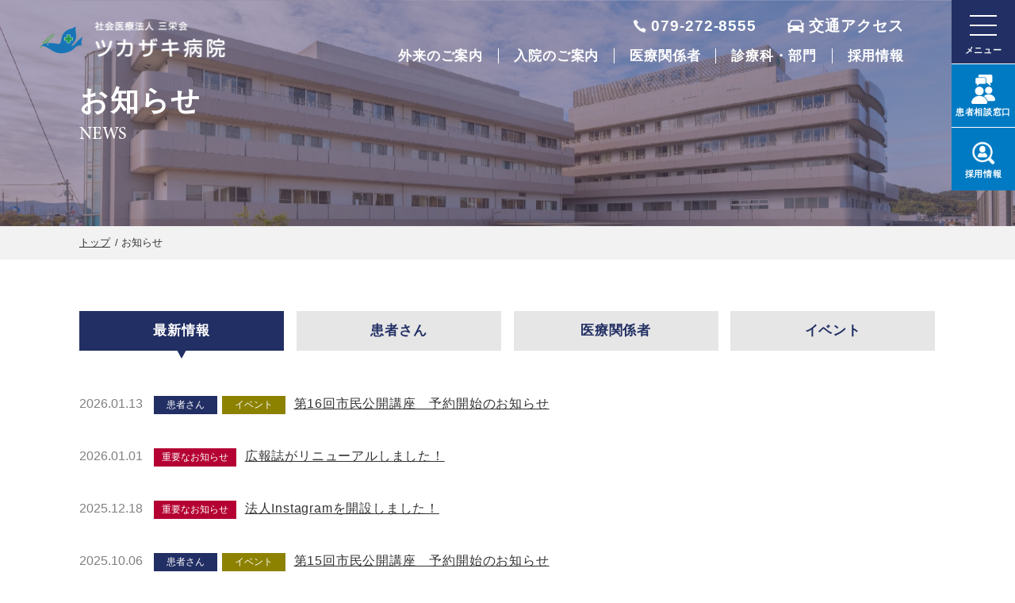

--- FILE ---
content_type: text/html; charset=UTF-8
request_url: https://www.tsukazaki-hp.jp/news?tab02_p=2
body_size: 6773
content:
<!DOCTYPE html>
<html lang="ja">

<head prefix="og: //ogp.me/ns# fb: //ogp.me/ns/fb# article: //ogp.me/ns/article#">
<meta name="csrf-token" content="icsshRBHRkiyCWstGVgWKgfRtQEiv8AlVbgI6OFu"> 

  <meta charset="UTF-8">
  <title>お知らせ｜社会医療法人三栄会　ツカザキ病院</title>
  <meta name="description" content="兵庫県姫路市にあるツカザキ病院のご紹介です。当院は平成15年に姫路市下手野から現在の姫路市網干区へと新築移転しました。以来、現在まで地域の皆様のご期待に応えるべく、急性期医療・救急医療を中心に診療内容の充実に努めているところです。">
  <meta name="keywords" content="ツカザキ病院,姫路市">
  <meta name="viewport" content="width=device-width, initial-scale=1, viewport-fit=cover">
  <meta name="format-detection" content="telephone=no">
  <meta name="application-name" content="社会医療法人三栄会　ツカザキ病院｜社会医療法人三栄会　ツカザキ病院" /><meta name="apple-mobile-web-app-capable" content="yes" /><meta name="apple-mobile-web-app-title" content="社会医療法人三栄会　ツカザキ病院｜社会医療法人三栄会　ツカザキ病院" /><meta name="msapplication-TileColor" content="#FFF" /><meta name="theme-color" content="#FFF" /><meta name="apple-mobile-web-app-status-bar-style" content="#FFF" /><link rel="apple-touch-icon" sizes="57x57" href="https://www.tsukazaki-hp.jp/data/favicons/site/apple-icon-57x57.png?v=230126050130" /><link rel="apple-touch-icon" sizes="60x60" href="https://www.tsukazaki-hp.jp/data/favicons/site/apple-icon-60x60.png?v=230126050130" /><link rel="apple-touch-icon" sizes="72x72" href="https://www.tsukazaki-hp.jp/data/favicons/site/apple-icon-72x72.png?v=230126050130" /><link rel="apple-touch-icon" sizes="114x114" href="https://www.tsukazaki-hp.jp/data/favicons/site/apple-icon-114x114.png?v=230126050130" /><link rel="apple-touch-icon" sizes="76x76" href="https://www.tsukazaki-hp.jp/data/favicons/site/apple-icon-76x76.png?v=230126050130" /><link rel="apple-touch-icon" sizes="120x120" href="https://www.tsukazaki-hp.jp/data/favicons/site/apple-icon-120x120.png?v=230126050130" /><link rel="apple-touch-icon" sizes="152x152" href="https://www.tsukazaki-hp.jp/data/favicons/site/apple-icon-152x152.png?v=230126050130" /><link rel="apple-touch-icon" sizes="180x180" href="https://www.tsukazaki-hp.jp/data/favicons/site/apple-icon-180x180.png?v=230126050130" /><link rel="icon" type="image/png" href="https://www.tsukazaki-hp.jp/data/favicons/site/favicon-32x32.png?v=230126050130" sizes="32x32" /><link rel="icon" type="image/png" href="https://www.tsukazaki-hp.jp/data/favicons/site/android-icon-36x36.png?v=230126050130" sizes="36x36" /><link rel="icon" type="image/png" href="https://www.tsukazaki-hp.jp/data/favicons/site/android-icon-48x48.png?v=230126050130" sizes="48x48" /><link rel="icon" type="image/png" href="https://www.tsukazaki-hp.jp/data/favicons/site/android-icon-72x72.png?v=230126050130" sizes="72x72" /><link rel="icon" type="image/png" href="https://www.tsukazaki-hp.jp/data/favicons/site/android-icon-96x96.png?v=230126050130" sizes="96x96" /><link rel="icon" type="image/png" href="https://www.tsukazaki-hp.jp/data/favicons/site/android-icon-144x144.png?v=230126050130" sizes="144x144" /><link rel="icon" type="image/png" href="https://www.tsukazaki-hp.jp/data/favicons/site/android-icon-192x192.png?v=230126050130" sizes="192x192" /><link rel="icon" type="image/png" href="https://www.tsukazaki-hp.jp/data/favicons/site/favicon-96x96.png?v=230126050130" sizes="96x96" /><link rel="icon" type="image/png" href="https://www.tsukazaki-hp.jp/data/favicons/site/favicon-16x16.png?v=230126050130" sizes="16x16" /><meta name="msapplication-TileImage" content="https://www.tsukazaki-hp.jp/data/favicons/site/ms-icon-144x144.png?v=230126050130" /><meta name="msapplication-square70x70logo" content="https://www.tsukazaki-hp.jp/data/favicons/site/ms-icon-70x70.png?v=230126050130" /><meta name="msapplication-square150x150logo" content="https://www.tsukazaki-hp.jp/data/favicons/site/ms-icon-150x150.png?v=230126050130" /><meta name="msapplication-wide310x150logo" content="https://www.tsukazaki-hp.jp/data/favicons/site/ms-icon-310x150.png?v=230126050130" /><meta name="msapplication-square310x310logo" content="https://www.tsukazaki-hp.jp/data/favicons/site/ms-icon-310x310.png?v=230126050130" /><link href="https://www.tsukazaki-hp.jp/data/favicons/site/apple-startup-320x460.png?v=230126050130" media="(device-width: 320px) and (device-height: 480px) and (-webkit-device-pixel-ratio: 1)" rel="apple-touch-startup-image" /><link href="https://www.tsukazaki-hp.jp/data/favicons/site/apple-startup-640x920.png?v=230126050130" media="(device-width: 320px) and (device-height: 480px) and (-webkit-device-pixel-ratio: 2)" rel="apple-touch-startup-image" /><link href="https://www.tsukazaki-hp.jp/data/favicons/site/apple-startup-640x1096.png?v=230126050130" media="(device-width: 320px) and (device-height: 568px) and (-webkit-device-pixel-ratio: 2)" rel="apple-touch-startup-image" /><link href="https://www.tsukazaki-hp.jp/data/favicons/site/apple-startup-748x1024.png?v=230126050130" media="(device-width: 768px) and (device-height: 1024px) and (-webkit-device-pixel-ratio: 1) and (orientation: landscape)" rel="apple-touch-startup-image" /><link href="https://www.tsukazaki-hp.jp/data/favicons/site/apple-startup-750x1024.png?v=230126050130" media="" rel="apple-touch-startup-image" /><link href="https://www.tsukazaki-hp.jp/data/favicons/site/apple-startup-750x1294.png?v=230126050130" media="(device-width: 375px) and (device-height: 667px) and (-webkit-device-pixel-ratio: 2)" rel="apple-touch-startup-image" /><link href="https://www.tsukazaki-hp.jp/data/favicons/site/apple-startup-768x1004.png?v=230126050130" media="(device-width: 768px) and (device-height: 1024px) and (-webkit-device-pixel-ratio: 1) and (orientation: portrait)" rel="apple-touch-startup-image" /><link href="https://www.tsukazaki-hp.jp/data/favicons/site/apple-startup-1182x2208.png?v=230126050130" media="(device-width: 414px) and (device-height: 736px) and (-webkit-device-pixel-ratio: 3) and (orientation: landscape)" rel="apple-touch-startup-image" /><link href="https://www.tsukazaki-hp.jp/data/favicons/site/apple-startup-1242x2148.png?v=230126050130" media="(device-width: 414px) and (device-height: 736px) and (-webkit-device-pixel-ratio: 3) and (orientation: portrait)" rel="apple-touch-startup-image" /><link href="https://www.tsukazaki-hp.jp/data/favicons/site/apple-startup-1496x2048.png?v=230126050130" media="(device-width: 768px) and (device-height: 1024px) and (-webkit-device-pixel-ratio: 2) and (orientation: landscape)" rel="apple-touch-startup-image" /><link href="https://www.tsukazaki-hp.jp/data/favicons/site/apple-startup-1536x2008.png?v=230126050130" media="(device-width: 768px) and (device-height: 1024px) and (-webkit-device-pixel-ratio: 2) and (orientation: portrait)" rel="apple-touch-startup-image" /><link rel="manifest" crossorigin="use-credentials" href="https://www.tsukazaki-hp.jp/data/favicons/site/manifest.json?v=230126050130" />  <link rel="canonical" href="https://www.tsukazaki-hp.jp/news/index.html">
  
  <meta property="og:title" content="お知らせ｜社会医療法人三栄会　ツカザキ病院" />
  <meta property="og:type" content="article" />
  <meta property="og:description" content="兵庫県姫路市にあるツカザキ病院のご紹介です。当院は平成15年に姫路市下手野から現在の姫路市網干区へと新築移転しました。以来、現在まで地域の皆様のご期待に応えるべく、急性期医療・救急医療を中心に診療内容の充実に努めているところです。" />
  <meta property="og:url" content="https://www.tsukazaki-hp.jp/news/index.html" />
  <meta property="og:site_name" content="ツカザキ病院" />
  <meta property="og:image" content="https://www.tsukazaki-hp.jp/data/confs/1/dbf779c9c24d85059f39fb017173c820-1658534395.jpg" />
  <meta name="twitter:card" content="summary_large_image" />
  <meta name="twitter:image" content="https://www.tsukazaki-hp.jp/data/confs/1/dbf779c9c24d85059f39fb017173c820-1658534395.jpg">
  
  <link rel="stylesheet" href="https://www.tsukazaki-hp.jp/data/themes/tsukazaki_hp/css/import.css">
	<link rel="stylesheet" href="https://use.fontawesome.com/releases/v5.13.0/css/all.css">
  
<script async src="https://www.googletagmanager.com/gtag/js?id=G-SNXSDS4KPW"></script>
<script>
  window.dataLayer = window.dataLayer || [];
  function gtag(){dataLayer.push(arguments);}
  gtag('js', new Date());

  gtag('config', 'G-SNXSDS4KPW');
</script>


<style type="text/css">
	.breadcrumb-wrap .breadcrumb>li:nth-of-type(2){
		display:none;
	}
	@media only screen and (max-width: 768px){
	.news-list > li > a{
		display:block;	
	}
	}
		.tag.-info{
		background:#B40032;
	}
</style>
</head>

<body>


  <script src="//ajax.googleapis.com/ajax/libs/jquery/2.2.4/jquery.min.js"></script>
  <script src="//cdn.jsdelivr.net/npm/viewport-extra@1.0.3/dist/viewport-extra.min.js"></script>
  <script src="https://www.tsukazaki-hp.jp/data/themes/tsukazaki_hp/js/module/ofi.min.js"></script>
  <script src="https://www.tsukazaki-hp.jp/data/themes/tsukazaki_hp/js/module/jquery.accordion.js"></script>
  <script src="https://www.tsukazaki-hp.jp/data/themes/tsukazaki_hp/js/common.js"></script>

  
  <div class="l-container">

    <header class="top">
<div class="h-box">
<div class="l-box">
<div class="logo-box"><a href="https://www.tsukazaki-hp.jp"> <img class="white-logo" src="/data/media/tsukazaki_hp/layout/header/logo.png" alt="ツカザキ病院" /> <img class="color-logo" src="/data/media/tsukazaki_hp/layout/header/logo_c.png" alt="ツカザキ病院" /> </a></div>
</div>
<div class="r-box">
<div class="nav-box">
<div class="top-box">
<ul class="ht-nav-list">
<li><a href="tel:0792728555" class="tel-txt">079-272-8555</a></li>
<li><a class="access-txt" href="https://www.tsukazaki-hp.jp/about/access.html">交通アクセス</a></li>
</ul>
</div>
<div class="bottom-box">
<ul class="hb-nav-list">
<li><a href="https://www.tsukazaki-hp.jp/clinic">外来のご案内</a></li>
<li><a href="https://www.tsukazaki-hp.jp/hospitalization">入院のご案内</a></li>
<li><a href="https://www.tsukazaki-hp.jp/medical">医療関係者</a></li>
<li><a href="https://www.tsukazaki-hp.jp/care">診療科・部門</a></li>
<li><a href="https://www.saneikai-hp.jp/recruit" target="_blank" rel="noopener">採用情報</a></li>
</ul>
</div>
</div>
<div class="slidemenu-btn">
<div class="bdr-box"></div>
<p class="ttl">メニュー</p>
</div>
<div class="info-nav-wrap">
<div class="info-nav-box hover-all pc"><a href="https://www.tsukazaki-hp.jp/medical/counsel.html"></a>
<div class="icon"><img src="/data/media/tsukazaki_hp/common/icon_user.png" alt="" /></div>
<p class="ttl">患者<br class="tb" />相談窓口</p>
</div>
<div class="info-nav-box hover-all"><a href="https://www.saneikai-hp.jp/recruit" target="_blank" rel="noopener"></a>
<div class="icon"><img src="/data/media/tsukazaki_hp/page/index/rec_icon.png" alt="" /></div>
<p class="ttl">採用<br class="tb" />情報</p>
</div>
</div>
</div>
</div>
</header>
<div class="slide-menu">
<div class="slide-box">
<div class="top-btn-box">
<div class="l-box tb"><a href="tel:0792728555" class="btn-item -tel tb">電話をかける</a></div>
<div class="l-box"><a href="https://www.tsukazaki-hp.jp/about/access.html" class="btn-item -access">交通アクセス</a></div>
</div>
<ul class="slide-nav-list">
<ul class="slide-nav-list">
<li><a href="https://www.tsukazaki-hp.jp">トップページ</a></li>
<li>
<p class="slide-acc-ttl">外来のご案内</p>
<ul class="in-nav-list">
<li><a href="https://www.tsukazaki-hp.jp/clinic">外来のご案内</a></li>
<li><a href="https://www.tsukazaki-hp.jp/info/department.html" target="_blank" rel="noopener">診療待ち案内</a></li>
<li><a href="https://www.tsukazaki-hp.jp/clinic/firstvisit.html">初診の方へ</a></li>
<li><a href="https://www.tsukazaki-hp.jp/clinic/revisit.html">再診の方へ</a></li>
<li><a href="https://www.tsukazaki-hp.jp/clinic/reception.html">診療時間のご案内</a></li>
<li><a href="https://www.tsukazaki-hp.jp/medical/renkei.html#tab02">紹介予約患者さんへ</a></li>
<li><a href="https://www.tsukazaki-hp.jp/clinic/roster.html">外来担当医表</a></li>
<li><a href="https://www.tsukazaki-hp.jp/clinic/secondopinion.html">セカンドオピニオン外来について</a></li>
<li><a href="https://www.tsukazaki-hp.jp/clinic/certificate.html">診断書・書類申請について</a></li>
<li><a href="https://www.tsukazaki-hp.jp/clinic/medical_record.html">診療録開示について</a></li>
<li><a href="https://www.tsukazaki-hp.jp/clinic/deferred.html">ラク〜だ</a></li>
<li><a href="https://www.tsukazaki-hp.jp/clinic/cancer_screening.html">がん検診について</a></li>
</ul>
</li>
<li>
<p class="slide-acc-ttl">入院のご案内</p>
<ul class="in-nav-list">
<li><a href="https://www.tsukazaki-hp.jp/hospitalization">入院のご案内</a></li>
<li><a href="https://www.tsukazaki-hp.jp/hospitalization/procedures.html">入院の手続きについて</a></li>
<li><a href="https://www.tsukazaki-hp.jp/hospitalization/life.html">入院生活について</a></li>
<li><a href="https://www.tsukazaki-hp.jp/hospitalization/expense.html">入院費用について</a></li>
<li><a href="https://www.tsukazaki-hp.jp/hospitalization/room.html">病室案内</a></li>
<li><a href="https://www.tsukazaki-hp.jp/hospitalization/visiting.html">面会について</a></li>
<li><a href="https://www.tsukazaki-hp.jp/medical/counsel.html">患者相談窓口</a></li>
</ul>
</li>
<li>
<p class="slide-acc-ttl">医療関係者の方</p>
<ul class="in-nav-list">
<li><a href="https://www.tsukazaki-hp.jp/medical">医療関係者</a></li>
<li><a href="https://www.tsukazaki-hp.jp/medical/renkei.html">地域医療連携室</a></li>
<li><a href="https://www.tsukazaki-hp.jp/medical/counsel.html">患者相談窓口</a></li>
<li><a href="https://www.tsukazaki-hp.jp/medical/exam.html">オープン検査予約</a></li>
</ul>
</li>
<li>
<p class="slide-acc-ttl">診療科／部門・センター</p>

<ul class="in-nav-list">
<li><a href="https://www.tsukazaki-hp.jp/care/internalmedicine.html" target="_self">総合内科</a></li>

<li><a href="https://www.tsukazaki-hp.jp/care/diabetology.html" target="_self">糖尿病内科</a></li>

<li><a href="https://www.tsukazaki-hp.jp/care/nephrology.html" target="_self">腎臓内科</a></li>

<li><a href="https://www.tsukazaki-hp.jp/care/gastrointestinal.html" target="_self">消化器内科</a></li>

<li><a href="https://www.tsukazaki-hp.jp/care/respiratory.html" target="_self">循環器内科</a></li>

<li><a href="https://www.tsukazaki-hp.jp/care/neurology.html" target="_self">脳神経内科</a></li>

<li><a href="https://www.tsukazaki-hp.jp/care/neurosurgical.html" target="_self">脳神経外科</a></li>

<li><a href="https://www.tsukazaki-hp.jp/care/surgery.html" target="_self">消化器外科</a></li>

<li><a href="https://www.tsukazaki-hp.jp/care/cardiovascular.html" target="_self">心臓血管外科</a></li>

<li><a href="https://www.tsukazaki-hp.jp/care/pulmonology.html" target="_self">呼吸器外科</a></li>

<li><a href="https://www.tsukazaki-hp.jp/care/orthopedics.html" target="_self">整形外科</a></li>

<li><a href="https://www.tsukazaki-hp.jp/care/breast_surgery.html" target="_self">乳腺外科</a></li>

<li><a href="https://www.tsukazaki-hp.jp/care/urology.html" target="_self">泌尿器科</a></li>

<li><a href="https://www.tsukazaki-hp.jp/care/ophthalmology.html" target="_self">眼科</a></li>

<li><a href="https://www.tsukazaki-hp.jp/care/dialysis.html" target="_self">人工透析</a></li>

<li><a href="https://www.tsukazaki-hp.jp/care/anesthesiology.html" target="_self">麻酔科</a></li>

<li><a href="https://www.tsukazaki-hp.jp/care/radiology_c.html" target="_self">画像診断・IVR科</a></li>

<li><a href="https://www.tsukazaki-hp.jp/care/pediatrics.html" target="_self">小児科</a></li>

<li><a href="https://www.saneikai-hp.jp/nurse" target="_blank">看護部</a></li>

<li><a href="https://www.tsukazaki-hp.jp/departments/drug.html" target="_self">薬剤科</a></li>

<li><a href="https://www.tsukazaki-hp.jp/departments/radiology.html" target="_self">放射線科</a></li>

<li><a href="https://www.tsukazaki-hp.jp/departments/inspection.html" target="_self">臨床検査科</a></li>

<li><a href="https://www.tsukazaki-hp.jp/departments/engineer.html" target="_self">臨床工学科</a></li>

<li><a href="https://www.tsukazaki-hp.jp/departments/rehabilitation.html" target="_self">リハビリテーション科</a></li>

<li><a href="https://www.tsukazaki-hp.jp/departments/nutrition.html" target="_self">栄養科</a></li>

<li><a href="https://www.tsukazaki-hp.jp/departments/ict.html" target="_self">感染制御室</a></li>

<li><a href="https://www.tsukazaki-hp.jp/medical/renkei.html" target="_self">地域医療連携室</a></li>

<li><a href="https://www.tsukazaki-hp.jp/care/specialties/endoscope.html" target="_self">専門外来（内視鏡）</a></li>

<li><a href="https://www.tsukazaki-hp.jp/care/specialties/invasion_therapy.html" target="_self">専門外来（心臓低侵襲治療）</a></li>

<li><a href="https://www.tsukazaki-hp.jp/care/specialties/thyroid_gland.html" target="_self">専門外来（甲状腺）</a></li>

<li><a href="https://www.tsukazaki-hp.jp/center/ivr.html" target="_self">先端画像・低侵襲治療センター</a></li>

<li><a href="https://www.tsukazaki-hp.jp/center2/endoscope.html" target="_self">内視鏡センター</a></li>

<li><a href="https://www.tsukazaki-hp.jp/center2/gastroenterology_center.html" target="_self">消化器センター</a></li>
</ul>
</li>
<li>
<p class="slide-acc-ttl">採用情報</p>
<ul class="in-nav-list">
<li><a href="https://www.saneikai-hp.jp/recruit/application.html">医師</a></li>
<li><a href="https://www.saneikai-hp.jp/doctor">研修医</a></li>
<li><a href="https://www.saneikai-hp.jp/nurse" title="看護師採用サイト">看護師</a></li>
<li><a href="https://www.saneikai-hp.jp/recruit/application.html#link01">メディカルスタッフ</a></li>
<li><a href="https://www.saneikai-hp.jp/recruit/application.html#link02">事務・その他</a></li>
</ul>
</li>
</ul>
</ul>
<ul class="slide-nav-list">
<li>
<p class="slide-acc-ttl">当院のご紹介</p>
<ul class="in-nav-list">
<li><a href="https://www.tsukazaki-hp.jp/about">当院のご紹介</a></li>
<li><a href="https://www.tsukazaki-hp.jp/about/greeting.html">院長よりご挨拶</a></li>
<li><a href="https://www.tsukazaki-hp.jp/about/overview.html">理念・方針</a></li>
<li><a href="https://www.tsukazaki-hp.jp/features">当院の特長</a></li>
<li><a href="https://www.tsukazaki-hp.jp/about/certification.html">認定・指定</a></li>
<li><a href="https://www.tsukazaki-hp.jp/about/rinsho.html">臨床倫理指針について</a></li>
<li><a href="https://www.tsukazaki-hp.jp/about/clinicalresults.html">臨床指標・DPC病院指標</a></li>
<li><a href="https://www.tsukazaki-hp.jp/about/optout.html">臨床研究の情報公開（オプトアウト）について</a></li>
<li><a href="https://www.tsukazaki-hp.jp/about/infection.html">感染制御のご相談</a></li>
<li><a href="https://www.tsukazaki-hp.jp/about/addition.html">施設基準関連掲示物</a></li>
<li><a href="https://www.tsukazaki-hp.jp/about/magazine.html">広報誌</a></li>
<li><a href="https://www.tsukazaki-hp.jp/about/group.html">三栄会施設</a></li>
<li><a href="https://www.tsukazaki-hp.jp/about/facility.html">主要設備機器</a></li>

<li><a href="https://www.tsukazaki-hp.jp/about/barrierfree.html">バリアフリー設備情報</a></li>
<li><a href="https://www.tsukazaki-hp.jp/about/internship01.html">医学生の病院実習について</a></li>
<li><a href="https://www.tsukazaki-hp.jp/about/internship02.html">医療系学生の病院実習について</a></li>
</ul>
</li>
<li><a href="https://www.tsukazaki-hp.jp/pickup">ピックアップ</a></li>
<li><a href="https://www.tsukazaki-hp.jp/news">お知らせ</a></li>
<li><a href="https://www.tsukazaki-hp.jp/about/access.html">アクセス</a></li>
<li><a href="https://www.tsukazaki-hp.jp/career">キャリア登録</a></li>
</ul>
</div>
</div>
<div id="overlay"></div>

<div class="key-visual">
<div class="key-img-box">
<div class="img-box ofi"> <img src="/data/media/tsukazaki_hp/page/news/key.jpg" alt="キービジュアルの画像" /> </div>
</div>
<div class="key-txt-box">
<div class="container">
<h1><span class="j-txt">お知らせ</span> <span class="e-txt">NEWS</span></h1>
</div>
</div>
</div>



<div class="breadcrumb-wrap">
<ul class="breadcrumb">
<li><a href="https://www.tsukazaki-hp.jp">トップ</a></li>

<li><a href="https://www.tsukazaki-hp.jp/news">お知らせ</a></li>

<li>お知らせ</li>
</ul>
</div>



    
    <div class="l-main">
      
      
<div class="container">
<div class="tab-box">
<p class="acc-tab-ttl">最新情報</p>
<ul class="tab-list -sub mb50 mb30-tb">
<li><a data-href="#tab01">最新情報</a></li>
<li><a data-href="#tab02">患者さん</a></li>
<li><a data-href="#tab03">医療関係者</a></li>
<li><a data-href="#tab04">イベント</a></li>
</ul>
<div id="tab01"><ul class="news-list mb50 mb30-tb"><li><time datetime="2026/01/13 08:55">2026.01.13</time>   <span class="tag -kanza">患者さん</span>  <span class="tag -event">イベント</span>   <a href="https://www.tsukazaki-hp.jp/course01.html" target="_blank">第16回市民公開講座　予約開始のお知らせ</a></li>
<li><time datetime="2026/01/01 00:00">2026.01.01</time>  <span class="tag -info">重要なお知らせ</span>  <a href="https://www.tsukazaki-hp.jp/about/magazine.html" target="_blank">広報誌がリニューアルしました！</a></li>
<li><time datetime="2025/12/18 11:39">2025.12.18</time>  <span class="tag -info">重要なお知らせ</span>  <a href="https://www.instagram.com/tsukazaki.saneikai/" target="_blank">法人Instagramを開設しました！</a></li>
<li><time datetime="2025/10/06 09:00">2025.10.06</time>   <span class="tag -kanza">患者さん</span>  <span class="tag -event">イベント</span>   <a href="https://www.tsukazaki-hp.jp/course01.html" target="_blank">第15回市民公開講座　予約開始のお知らせ</a></li>
<li><time datetime="2025/09/08 08:00">2025.09.08</time>   <span class="tag -kanza">患者さん</span>   <a href="https://coubic.com/tsukazaki-hp/4478882" target="_self">小児科 インフルエンザワクチン接種予約を開始いたしました。</a></li>
<li><time datetime="2025/07/28 09:00">2025.07.28</time>   <span class="tag -kanza">患者さん</span>  <span class="tag -event">イベント</span>   <a href="https://www.tsukazaki-hp.jp/news/20250728.html" target="_blank">第14回市民公開講座　予約開始のお知らせ</a></li>
<li><time datetime="2025/07/01 00:00">2025.07.01</time>   <span class="tag -kanza">患者さん</span>   <a href="https://www.tsukazaki-hp.jp/news/20230329.html" target="_self">面会時のお願い</a></li>
<li><time datetime="2025/04/19 10:00">2025.04.19</time>   <span class="tag -kanza">患者さん</span>  <span class="tag -event">イベント</span>   <a href="https://www.tsukazaki-hp.jp/news/20250419.html" target="_blank">第13回市民公開講座　予約開始のお知らせ</a></li>
<li><time datetime="2025/02/28 17:00">2025.02.28</time>  <span class="tag -info">重要なお知らせ</span>  <a href="https://www.tsukazaki-hp.jp/info/cfthankyou.html" target="_self">クラウドファンディングにご支援いただきありがとうございました！</a></li>
<li><time datetime="2025/01/05 09:00">2025.01.05</time>   <span class="tag -kanza">患者さん</span>  <span class="tag -event">イベント</span>   <a href="https://www.tsukazaki-hp.jp/news/20250106.html" target="_blank">第12回市民公開講座　予約開始のお知らせ</a></li>
</ul>
<div class="pagination">
		
                    <a class="item icon" href="#"></a>
        
                                                        <a class="active item" href="https://www.tsukazaki-hp.jp/news?tab02_p=2&tab01_p=1#tab01">1</a>
                                                                                    <a class="item" href="https://www.tsukazaki-hp.jp/news?tab02_p=2&tab01_p=2#tab01">2</a>
                                                                                    <a class="item" href="https://www.tsukazaki-hp.jp/news?tab02_p=2&tab01_p=3#tab01">3</a>
                                                                <a class="item" href="https://www.tsukazaki-hp.jp/news?tab02_p=2&tab01_p=5#tab01">...</a>
                                                                    <a class="item" href="https://www.tsukazaki-hp.jp/news?tab02_p=2&tab01_p=7#tab01">7</a>
                                    
                    <a class="item icon" href="https://www.tsukazaki-hp.jp/news?tab02_p=2&tab01_p=2#tab01"></a>
           </div>
 </div>
<div id="tab02"><ul class="news-list mb50 mb30-tb"><li><time datetime="2024/07/25 12:00">2024.07.25</time>   <span class="tag -kanza">患者さん</span>  <span class="tag -kankei">医療関係者</span>   <a href="https://www.tsukazaki-hp.jp/care/gastrointestinal.html" target="_self">消化器内科ページをリニューアルしました！</a></li>
<li><time datetime="2024/07/10 09:00">2024.07.10</time>   <span class="tag -kanza">患者さん</span>  <span class="tag -event">イベント</span>   <a href="https://www.tsukazaki-hp.jp/news/20240715.html" target="_blank">第10回市民公開講座　予約開始のお知らせ</a></li>
<li><time datetime="2024/05/01 09:00">2024.05.01</time>   <span class="tag -kanza">患者さん</span>  <span class="tag -event">イベント</span>   <a href="https://www.tsukazaki-hp.jp/news/20240405.html" target="_blank">第9回市民公開講座 予約枠を追加いたしました</a></li>
<li><time datetime="2024/04/01 08:00">2024.04.01</time>   <span class="tag -kanza">患者さん</span>  <span class="tag -kankei">医療関係者</span>   <a href="https://www.tsukazaki-hp.jp/news/202400401.html" target="_self">国際骨粗鬆症財団(IOF)認定について</a></li>
<li><time datetime="2024/02/13 08:30">2024.02.13</time>   <span class="tag -kanza">患者さん</span>  <span class="tag -event">イベント</span>   <a href="https://www.tsukazaki-hp.jp/news/20240213.html" target="_blank">第8回市民公開講座　予約開始のお知らせ</a></li>
<li><time datetime="2023/12/18 11:00">2023.12.18</time>   <span class="tag -kanza">患者さん</span>  <span class="tag -event">イベント</span>   <a href="https://www.tsukazaki-hp.jp/news/20231218.html" target="_blank">第7回市民公開講座　三栄会広畑病院での同時視聴について</a></li>
<li><time datetime="2023/12/11 09:00">2023.12.11</time>   <span class="tag -kanza">患者さん</span>  <span class="tag -event">イベント</span>   <a href="https://www.tsukazaki-hp.jp/news/20231208.html" target="_blank">第7回市民公開講座　予約開始のお知らせ</a></li>
<li><time datetime="2023/11/17 18:00">2023.11.17</time>   <span class="tag -kanza">患者さん</span>  <span class="tag -event">イベント</span>   <a href="https://www.tsukazaki-hp.jp/news/20231117.html" target="_blank">第6回市民公開講座についてお知らせ</a></li>
<li><time datetime="2023/10/02 09:00">2023.10.02</time>   <span class="tag -kanza">患者さん</span>  <span class="tag -event">イベント</span>   <a href="https://www.tsukazaki-hp.jp/news/20231118.html" target="_blank">第6回市民公開講座　予約開始のお知らせ</a></li>
<li><time datetime="2023/09/05 17:00">2023.09.05</time>   <span class="tag -kanza">患者さん</span>  <span class="tag -event">イベント</span>   <a href="https://www.tsukazaki-hp.jp/news/20230930.html" target="_blank">第5回市民公開講座　予約受付終了のお知らせ</a></li>
</ul>
<div class="pagination">
		
                    <a class="item icon" href="https://www.tsukazaki-hp.jp/news?tab02_p=1#tab02"></a>
        
                                                        <a class="item" href="https://www.tsukazaki-hp.jp/news?tab02_p=1#tab02">1</a>
                                                                                    <a class="active item" href="https://www.tsukazaki-hp.jp/news?tab02_p=2#tab02">2</a>
                                                                                    <a class="item" href="https://www.tsukazaki-hp.jp/news?tab02_p=3#tab02">3</a>
                                                                                    <a class="item" href="https://www.tsukazaki-hp.jp/news?tab02_p=4#tab02">4</a>
                                                                                    <a class="item" href="https://www.tsukazaki-hp.jp/news?tab02_p=5#tab02">5</a>
                                    
                    <a class="item icon" href="https://www.tsukazaki-hp.jp/news?tab02_p=3#tab02"></a>
           </div>
 </div>
<div id="tab03"><ul class="news-list mb50 mb30-tb"><li><time datetime="2024/07/25 12:00">2024.07.25</time>   <span class="tag -kanza">患者さん</span>  <span class="tag -kankei">医療関係者</span>   <a href="https://www.tsukazaki-hp.jp/center2/endoscope.html" target="_self">内視鏡センターページを開設しました！</a></li>
<li><time datetime="2024/07/25 12:00">2024.07.25</time>   <span class="tag -kanza">患者さん</span>  <span class="tag -kankei">医療関係者</span>   <a href="https://www.tsukazaki-hp.jp/care/gastrointestinal.html" target="_self">消化器内科ページをリニューアルしました！</a></li>
<li><time datetime="2024/04/01 08:00">2024.04.01</time>   <span class="tag -kanza">患者さん</span>  <span class="tag -kankei">医療関係者</span>   <a href="https://www.tsukazaki-hp.jp/news/202400401.html" target="_self">国際骨粗鬆症財団(IOF)認定について</a></li>
<li><time datetime="2023/05/08 07:00">2023.05.08</time>   <span class="tag -kanza">患者さん</span>  <span class="tag -kankei">医療関係者</span>   <a href="https://www.tsukazaki-hp.jp/news/20230502.html" target="_self">新型コロナウイルスPCR検査・陰性証明書発行終了のお知らせ</a></li>
<li><time datetime="2023/03/16 11:29">2023.03.16</time>   <span class="tag -kanza">患者さん</span>  <span class="tag -kankei">医療関係者</span>   <a href="https://www.tsukazaki-hp.jp/news/20230316_2.html" target="_blank">マスク着用のお願い</a></li>
<li><time datetime="2020/02/10 00:00">2020.02.10</time>   <span class="tag -kankei">医療関係者</span>   <a href="https://www.tsukazaki-hp.jp/news/2020_0210.html" target="_self">感染制御講演会のお知らせ</a></li>
</ul>
 </div>
<div id="tab04"><ul class="news-list mb50 mb30-tb"><li><time datetime="2026/01/13 08:55">2026.01.13</time>   <span class="tag -kanza">患者さん</span>  <span class="tag -event">イベント</span>   <a href="https://www.tsukazaki-hp.jp/course01.html" target="_blank">第16回市民公開講座　予約開始のお知らせ</a></li>
<li><time datetime="2025/10/06 09:00">2025.10.06</time>   <span class="tag -kanza">患者さん</span>  <span class="tag -event">イベント</span>   <a href="https://www.tsukazaki-hp.jp/course01.html" target="_blank">第15回市民公開講座　予約開始のお知らせ</a></li>
<li><time datetime="2025/07/28 09:00">2025.07.28</time>   <span class="tag -kanza">患者さん</span>  <span class="tag -event">イベント</span>   <a href="https://www.tsukazaki-hp.jp/news/20250728.html" target="_blank">第14回市民公開講座　予約開始のお知らせ</a></li>
<li><time datetime="2025/04/19 10:00">2025.04.19</time>   <span class="tag -kanza">患者さん</span>  <span class="tag -event">イベント</span>   <a href="https://www.tsukazaki-hp.jp/news/20250419.html" target="_blank">第13回市民公開講座　予約開始のお知らせ</a></li>
<li><time datetime="2025/01/05 09:00">2025.01.05</time>   <span class="tag -kanza">患者さん</span>  <span class="tag -event">イベント</span>   <a href="https://www.tsukazaki-hp.jp/news/20250106.html" target="_blank">第12回市民公開講座　予約開始のお知らせ</a></li>
<li><time datetime="2024/10/07 08:00">2024.10.07</time>   <span class="tag -kanza">患者さん</span>  <span class="tag -event">イベント</span>   <a href="https://www.tsukazaki-hp.jp/news/20241007.html" target="_blank">第11回市民公開講座　予約開始のお知らせ</a></li>
<li><time datetime="2024/07/10 09:00">2024.07.10</time>   <span class="tag -kanza">患者さん</span>  <span class="tag -event">イベント</span>   <a href="https://www.tsukazaki-hp.jp/news/20240715.html" target="_blank">第10回市民公開講座　予約開始のお知らせ</a></li>
<li><time datetime="2024/05/01 09:00">2024.05.01</time>   <span class="tag -kanza">患者さん</span>  <span class="tag -event">イベント</span>   <a href="https://www.tsukazaki-hp.jp/news/20240405.html" target="_blank">第9回市民公開講座 予約枠を追加いたしました</a></li>
<li><time datetime="2024/04/08 09:00">2024.04.08</time>   <span class="tag -event">イベント</span>   <a href="https://www.tsukazaki-hp.jp/news/20240408.html" target="_self">出張市民公開講座の受付を開始いたしました</a></li>
<li><time datetime="2024/02/13 08:30">2024.02.13</time>   <span class="tag -kanza">患者さん</span>  <span class="tag -event">イベント</span>   <a href="https://www.tsukazaki-hp.jp/news/20240213.html" target="_blank">第8回市民公開講座　予約開始のお知らせ</a></li>
</ul>
<div class="pagination">
		
                    <a class="item icon" href="#"></a>
        
                                                        <a class="active item" href="https://www.tsukazaki-hp.jp/news?tab02_p=2&tab04_p=1#tab04">1</a>
                                                                                    <a class="item" href="https://www.tsukazaki-hp.jp/news?tab02_p=2&tab04_p=2#tab04">2</a>
                                                                                    <a class="item" href="https://www.tsukazaki-hp.jp/news?tab02_p=2&tab04_p=3#tab04">3</a>
                                    
                    <a class="item icon" href="https://www.tsukazaki-hp.jp/news?tab02_p=2&tab04_p=2#tab04"></a>
           </div>
 </div>
</div>
</div>


      
    </div>
    

    <div class="pagetop"><img src="/data/media/tsukazaki_hp/common/pagetop.png" alt="ページトップヘ" /></div>
<footer>
<div class="container">
<div class="f-box">
<div class="l-box">
<div class="logo-box"><a href="https://www.tsukazaki-hp.jp"> <img src="/data/media/tsukazaki_hp/layout/footer/logo.png" alt="ツカザキ病院" /> </a>
<div class="center-text mt10 mb20"><a href="https://www.instagram.com/tsukazaki.saneikai/" class="fade" target="_blank" rel="noopener"><img src="/data/media/tsukazaki_hp/layout/footer/instagram.png" /></a> <a href="https://page.line.me/899kcilr?openQrModal=true" class="fade" target="_blank" rel="noopener"><img src="/data/media/tsukazaki_hp/layout/footer/line.png" /></a></div>
</div>
<p class="address-txt">〒671-1227 兵庫県姫路市網干区和久68-1 <a href="https://www.tsukazaki-hp.jp/about/access.html" class="text-link">当院へのアクセス</a></p>
<p class="tel-txt"><a href="tel:0792728555">079-272-8555</a>（代表）</p>

<dl class="mb20 f-info">
<dt><span class="bold">受付時間：</span></dt>
<dd>8:00～11:30　13:00～15:00<br />※各科によって異なります。 <a href="https://www.tsukazaki-hp.jp/care" class="text-link pl75-tb">診療科・診療支援部門</a></dd>
</dl>
<dl class="mb30 f-info">
<dt><span class="bold">休診日：</span></dt>
<dd>土曜日・日曜日・祝日<br class="pctb" />年末年始（12月30日〜1月3日）</dd>
</dl>
<ul class="f-btn-list">
<li><a href="//www.tsukazaki-hp.jp/info/department.html" class="annai-btn" target="_blank" rel="noopener">診察待ち案内</a></li>
</ul>
</div>
<div class="r-box">
<div class="g-map"><iframe style="border: 0;" src="https://www.google.com/maps/embed?pb=!1m18!1m12!1m3!1d3275.8357485219126!2d134.58795021461304!3d34.81007398040655!2m3!1f0!2f0!3f0!3m2!1i1024!2i768!4f13.1!3m3!1m2!1s0x3554e462d8c6d461%3A0xf5ddbf5daa176adc!2z44OE44Kr44K244Kt55eF6Zmi!5e0!3m2!1sja!2skr!4v1675049799644!5m2!1sja!2skr" allowfullscreen="allowfullscreen" loading="lazy" referrerpolicy="no-referrer-when-downgrade"></iframe></div>
</div>
</div>
<div class="copy">Copyright © 2022 TSUKAZAKI HOSPITAL All rights reserved.</div>
</div>
</footer>



  </div>
  


<script src="https://www.tsukazaki-hp.jp/data/themes/tsukazaki_hp/js/module/tab.js"></script>
  <script>
    $('.tab-box .tab-list').tab();
    $('.acc-tab-ttl').on('click', function () {
      $('.tab-list').toggleClass('open');
    });
    $('.tab-list').on('click', function (e) {
      $('.acc-tab-ttl').text(e.target.text);
      $('.tab-list').removeClass('open');
    });
  </script>
</body>

</html>

--- FILE ---
content_type: text/css
request_url: https://www.tsukazaki-hp.jp/data/themes/tsukazaki_hp/css/import.css
body_size: 25010
content:
*,::before,::after{box-sizing:border-box}*{font-size:inherit;line-height:inherit;letter-spacing:.05em}::before,::after{display:inline-block;text-decoration:inherit;vertical-align:inherit}html{font-family:sans-serif;-ms-text-size-adjust:100%;-webkit-text-size-adjust:100%}body{background:#fff;margin:0;padding:0;-webkit-font-smoothing:antialiased}main,footer,header,hgroup,nav,section{display:block}audio,canvas,progress,video{display:inline-block;vertical-align:baseline}audio:not([controls]){display:none;height:0}[hidden]{display:none}a{background-color:rgba(0,0,0,0)}a:active,a:hover{outline:0}b,strong{font-weight:bold}small{font-size:80%}sub,sup{font-size:75%;line-height:0;position:relative;vertical-align:baseline}sup{top:-0.5em}sub{bottom:-0.25em}img{border:0;vertical-align:bottom;max-width:100%}svg:not(:root){overflow:hidden}hr{box-sizing:content-box;height:0}*:not(input):not(select):not(button):not(textarea):not(label):focus{outline:none}select{height:30px;color:inherit;font:inherit;margin:0;padding:0 20px 0 5px;line-height:1}button,input,textarea{color:inherit;font:inherit;margin:0;padding:4px 6px;border:1px solid #ccc;border-radius:4px;outline:none}input:not([type=checkbox]):not([type=radio]),textarea,button{-webkit-appearance:none}input{padding:0 6px}input:focus,textarea:focus{outline:none}input[type=button],input[type=submit]{background-color:rgba(0,0,0,0);border:none}button{overflow:visible;background-color:rgba(0,0,0,0);border-radius:0;border:none}button,select{text-transform:none}button,input[type=button],input[type=reset],input[type=submit]{-webkit-appearance:none;cursor:pointer}button[disabled],input[disabled]{cursor:default}button::-moz-focus-inner,input::-moz-focus-inner{border:0;padding:0}input{line-height:normal}input[type=checkbox],input[type=radio]{box-sizing:border-box;padding:0 5px 0 0}input[type=number]::-webkit-inner-spin-button,input[type=number]::-webkit-outer-spin-button{height:auto}input[type=search]{-webkit-appearance:textfield;box-sizing:content-box}input[type=search]::-webkit-search-cancel-button,input[type=search]::-webkit-search-decoration{-webkit-appearance:none}input[type=text],select,textarea{font-size:100%}input[type=text]:focus,textarea:focus{transition:.2s}input[type=text]:focus,textarea:focus{border-color:rgba(82,168,236,.8);outline:0;outline:thin dotted \9 ;-webkit-box-shadow:inset 0 1px 1px rgba(0,0,0,.075),0 0 8px rgba(82,168,236,.6);-moz-box-shadow:inset 0 1px 1px rgba(0,0,0,.075),0 0 8px rgba(82,168,236,.6);box-shadow:inset 0 1px 1px rgba(0,0,0,.075),0 0 8px rgba(82,168,236,.6)}textarea{overflow:auto;resize:vertical}label{display:inline-block}table{border-collapse:collapse;border-spacing:0}td,th{padding:0;text-align:left;vertical-align:top}ol{list-style-position:inside}li{list-style-type:none}address{font-style:normal}div,dl,dt,dd,ul,ol,li,h1,h2,h3,h4,h5,h6,form,p,table,thead,tbody,tfoot,address{margin:0;padding:0}input,textarea,table,thead,tbody,tfoot,address{text-align:left}div,dl,dt,dd,ul,ol,li,form,p{text-align:inherit}h1,h2,h3,h4,h5,h6{line-height:normal;font-weight:normal}figure{margin:0}@font-face{font-family:"minionSb";src:url("../font/MinionPro-Semibold.otf") format("opentype")}@font-face{font-family:"minionMd";src:url("../font/MinionPro-Medium.otf") format("opentype")}.mt0{margin-top:0px !important}.mr0{margin-right:0px !important}.mb0{margin-bottom:0px !important}.ml0{margin-left:0px !important}.pt0{padding-top:0px !important}.pr0{padding-right:0px !important}.pb0{padding-bottom:0px !important}.pl0{padding-left:0px !important}.mt1{margin-top:1px !important}.mr1{margin-right:1px !important}.mb1{margin-bottom:1px !important}.ml1{margin-left:1px !important}.pt1{padding-top:1px !important}.pr1{padding-right:1px !important}.pb1{padding-bottom:1px !important}.pl1{padding-left:1px !important}.mt2{margin-top:2px !important}.mr2{margin-right:2px !important}.mb2{margin-bottom:2px !important}.ml2{margin-left:2px !important}.pt2{padding-top:2px !important}.pr2{padding-right:2px !important}.pb2{padding-bottom:2px !important}.pl2{padding-left:2px !important}.mt3{margin-top:3px !important}.mr3{margin-right:3px !important}.mb3{margin-bottom:3px !important}.ml3{margin-left:3px !important}.pt3{padding-top:3px !important}.pr3{padding-right:3px !important}.pb3{padding-bottom:3px !important}.pl3{padding-left:3px !important}.mt4{margin-top:4px !important}.mr4{margin-right:4px !important}.mb4{margin-bottom:4px !important}.ml4{margin-left:4px !important}.pt4{padding-top:4px !important}.pr4{padding-right:4px !important}.pb4{padding-bottom:4px !important}.pl4{padding-left:4px !important}.mt5{margin-top:5px !important}.mr5{margin-right:5px !important}.mb5{margin-bottom:5px !important}.ml5{margin-left:5px !important}.pt5{padding-top:5px !important}.pr5{padding-right:5px !important}.pb5{padding-bottom:5px !important}.pl5{padding-left:5px !important}.mt6{margin-top:6px !important}.mr6{margin-right:6px !important}.mb6{margin-bottom:6px !important}.ml6{margin-left:6px !important}.pt6{padding-top:6px !important}.pr6{padding-right:6px !important}.pb6{padding-bottom:6px !important}.pl6{padding-left:6px !important}.mt7{margin-top:7px !important}.mr7{margin-right:7px !important}.mb7{margin-bottom:7px !important}.ml7{margin-left:7px !important}.pt7{padding-top:7px !important}.pr7{padding-right:7px !important}.pb7{padding-bottom:7px !important}.pl7{padding-left:7px !important}.mt8{margin-top:8px !important}.mr8{margin-right:8px !important}.mb8{margin-bottom:8px !important}.ml8{margin-left:8px !important}.pt8{padding-top:8px !important}.pr8{padding-right:8px !important}.pb8{padding-bottom:8px !important}.pl8{padding-left:8px !important}.mt9{margin-top:9px !important}.mr9{margin-right:9px !important}.mb9{margin-bottom:9px !important}.ml9{margin-left:9px !important}.pt9{padding-top:9px !important}.pr9{padding-right:9px !important}.pb9{padding-bottom:9px !important}.pl9{padding-left:9px !important}.mt10{margin-top:10px !important}.mr10{margin-right:10px !important}.mb10{margin-bottom:10px !important}.ml10{margin-left:10px !important}.pt10{padding-top:10px !important}.pr10{padding-right:10px !important}.pb10{padding-bottom:10px !important}.pl10{padding-left:10px !important}.mt11{margin-top:11px !important}.mr11{margin-right:11px !important}.mb11{margin-bottom:11px !important}.ml11{margin-left:11px !important}.pt11{padding-top:11px !important}.pr11{padding-right:11px !important}.pb11{padding-bottom:11px !important}.pl11{padding-left:11px !important}.mt12{margin-top:12px !important}.mr12{margin-right:12px !important}.mb12{margin-bottom:12px !important}.ml12{margin-left:12px !important}.pt12{padding-top:12px !important}.pr12{padding-right:12px !important}.pb12{padding-bottom:12px !important}.pl12{padding-left:12px !important}.mt13{margin-top:13px !important}.mr13{margin-right:13px !important}.mb13{margin-bottom:13px !important}.ml13{margin-left:13px !important}.pt13{padding-top:13px !important}.pr13{padding-right:13px !important}.pb13{padding-bottom:13px !important}.pl13{padding-left:13px !important}.mt14{margin-top:14px !important}.mr14{margin-right:14px !important}.mb14{margin-bottom:14px !important}.ml14{margin-left:14px !important}.pt14{padding-top:14px !important}.pr14{padding-right:14px !important}.pb14{padding-bottom:14px !important}.pl14{padding-left:14px !important}.mt15{margin-top:15px !important}.mr15{margin-right:15px !important}.mb15{margin-bottom:15px !important}.ml15{margin-left:15px !important}.pt15{padding-top:15px !important}.pr15{padding-right:15px !important}.pb15{padding-bottom:15px !important}.pl15{padding-left:15px !important}.mt16{margin-top:16px !important}.mr16{margin-right:16px !important}.mb16{margin-bottom:16px !important}.ml16{margin-left:16px !important}.pt16{padding-top:16px !important}.pr16{padding-right:16px !important}.pb16{padding-bottom:16px !important}.pl16{padding-left:16px !important}.mt17{margin-top:17px !important}.mr17{margin-right:17px !important}.mb17{margin-bottom:17px !important}.ml17{margin-left:17px !important}.pt17{padding-top:17px !important}.pr17{padding-right:17px !important}.pb17{padding-bottom:17px !important}.pl17{padding-left:17px !important}.mt18{margin-top:18px !important}.mr18{margin-right:18px !important}.mb18{margin-bottom:18px !important}.ml18{margin-left:18px !important}.pt18{padding-top:18px !important}.pr18{padding-right:18px !important}.pb18{padding-bottom:18px !important}.pl18{padding-left:18px !important}.mt19{margin-top:19px !important}.mr19{margin-right:19px !important}.mb19{margin-bottom:19px !important}.ml19{margin-left:19px !important}.pt19{padding-top:19px !important}.pr19{padding-right:19px !important}.pb19{padding-bottom:19px !important}.pl19{padding-left:19px !important}.mt20{margin-top:20px !important}.mr20{margin-right:20px !important}.mb20{margin-bottom:20px !important}.ml20{margin-left:20px !important}.pt20{padding-top:20px !important}.pr20{padding-right:20px !important}.pb20{padding-bottom:20px !important}.pl20{padding-left:20px !important}.mt25{margin-top:25px !important}.mr25{margin-right:25px !important}.mb25{margin-bottom:25px !important}.ml25{margin-left:25px !important}.pt25{padding-top:25px !important}.pr25{padding-right:25px !important}.pb25{padding-bottom:25px !important}.pl25{padding-left:25px !important}.mt30{margin-top:30px !important}.mr30{margin-right:30px !important}.mb30{margin-bottom:30px !important}.ml30{margin-left:30px !important}.pt30{padding-top:30px !important}.pr30{padding-right:30px !important}.pb30{padding-bottom:30px !important}.pl30{padding-left:30px !important}.mt35{margin-top:35px !important}.mr35{margin-right:35px !important}.mb35{margin-bottom:35px !important}.ml35{margin-left:35px !important}.pt35{padding-top:35px !important}.pr35{padding-right:35px !important}.pb35{padding-bottom:35px !important}.pl35{padding-left:35px !important}.mt40{margin-top:40px !important}.mr40{margin-right:40px !important}.mb40{margin-bottom:40px !important}.ml40{margin-left:40px !important}.pt40{padding-top:40px !important}.pr40{padding-right:40px !important}.pb40{padding-bottom:40px !important}.pl40{padding-left:40px !important}.mt45{margin-top:45px !important}.mr45{margin-right:45px !important}.mb45{margin-bottom:45px !important}.ml45{margin-left:45px !important}.pt45{padding-top:45px !important}.pr45{padding-right:45px !important}.pb45{padding-bottom:45px !important}.pl45{padding-left:45px !important}.mt50{margin-top:50px !important}.mr50{margin-right:50px !important}.mb50{margin-bottom:50px !important}.ml50{margin-left:50px !important}.pt50{padding-top:50px !important}.pr50{padding-right:50px !important}.pb50{padding-bottom:50px !important}.pl50{padding-left:50px !important}.mt55{margin-top:55px !important}.mr55{margin-right:55px !important}.mb55{margin-bottom:55px !important}.ml55{margin-left:55px !important}.pt55{padding-top:55px !important}.pr55{padding-right:55px !important}.pb55{padding-bottom:55px !important}.pl55{padding-left:55px !important}.mt60{margin-top:60px !important}.mr60{margin-right:60px !important}.mb60{margin-bottom:60px !important}.ml60{margin-left:60px !important}.pt60{padding-top:60px !important}.pr60{padding-right:60px !important}.pb60{padding-bottom:60px !important}.pl60{padding-left:60px !important}.mt65{margin-top:65px !important}.mr65{margin-right:65px !important}.mb65{margin-bottom:65px !important}.ml65{margin-left:65px !important}.pt65{padding-top:65px !important}.pr65{padding-right:65px !important}.pb65{padding-bottom:65px !important}.pl65{padding-left:65px !important}.mt70{margin-top:70px !important}.mr70{margin-right:70px !important}.mb70{margin-bottom:70px !important}.ml70{margin-left:70px !important}.pt70{padding-top:70px !important}.pr70{padding-right:70px !important}.pb70{padding-bottom:70px !important}.pl70{padding-left:70px !important}.mt75{margin-top:75px !important}.mr75{margin-right:75px !important}.mb75{margin-bottom:75px !important}.ml75{margin-left:75px !important}.pt75{padding-top:75px !important}.pr75{padding-right:75px !important}.pb75{padding-bottom:75px !important}.pl75{padding-left:75px !important}.mt80{margin-top:80px !important}.mr80{margin-right:80px !important}.mb80{margin-bottom:80px !important}.ml80{margin-left:80px !important}.pt80{padding-top:80px !important}.pr80{padding-right:80px !important}.pb80{padding-bottom:80px !important}.pl80{padding-left:80px !important}.mt85{margin-top:85px !important}.mr85{margin-right:85px !important}.mb85{margin-bottom:85px !important}.ml85{margin-left:85px !important}.pt85{padding-top:85px !important}.pr85{padding-right:85px !important}.pb85{padding-bottom:85px !important}.pl85{padding-left:85px !important}.mt90{margin-top:90px !important}.mr90{margin-right:90px !important}.mb90{margin-bottom:90px !important}.ml90{margin-left:90px !important}.pt90{padding-top:90px !important}.pr90{padding-right:90px !important}.pb90{padding-bottom:90px !important}.pl90{padding-left:90px !important}.mt95{margin-top:95px !important}.mr95{margin-right:95px !important}.mb95{margin-bottom:95px !important}.ml95{margin-left:95px !important}.pt95{padding-top:95px !important}.pr95{padding-right:95px !important}.pb95{padding-bottom:95px !important}.pl95{padding-left:95px !important}.mt100{margin-top:100px !important}.mr100{margin-right:100px !important}.mb100{margin-bottom:100px !important}.ml100{margin-left:100px !important}.pt100{padding-top:100px !important}.pr100{padding-right:100px !important}.pb100{padding-bottom:100px !important}.pl100{padding-left:100px !important}.mt105{margin-top:105px !important}.mr105{margin-right:105px !important}.mb105{margin-bottom:105px !important}.ml105{margin-left:105px !important}.pt105{padding-top:105px !important}.pr105{padding-right:105px !important}.pb105{padding-bottom:105px !important}.pl105{padding-left:105px !important}.mt110{margin-top:110px !important}.mr110{margin-right:110px !important}.mb110{margin-bottom:110px !important}.ml110{margin-left:110px !important}.pt110{padding-top:110px !important}.pr110{padding-right:110px !important}.pb110{padding-bottom:110px !important}.pl110{padding-left:110px !important}.mt115{margin-top:115px !important}.mr115{margin-right:115px !important}.mb115{margin-bottom:115px !important}.ml115{margin-left:115px !important}.pt115{padding-top:115px !important}.pr115{padding-right:115px !important}.pb115{padding-bottom:115px !important}.pl115{padding-left:115px !important}.mt120{margin-top:120px !important}.mr120{margin-right:120px !important}.mb120{margin-bottom:120px !important}.ml120{margin-left:120px !important}.pt120{padding-top:120px !important}.pr120{padding-right:120px !important}.pb120{padding-bottom:120px !important}.pl120{padding-left:120px !important}.mt125{margin-top:125px !important}.mr125{margin-right:125px !important}.mb125{margin-bottom:125px !important}.ml125{margin-left:125px !important}.pt125{padding-top:125px !important}.pr125{padding-right:125px !important}.pb125{padding-bottom:125px !important}.pl125{padding-left:125px !important}.mt130{margin-top:130px !important}.mr130{margin-right:130px !important}.mb130{margin-bottom:130px !important}.ml130{margin-left:130px !important}.pt130{padding-top:130px !important}.pr130{padding-right:130px !important}.pb130{padding-bottom:130px !important}.pl130{padding-left:130px !important}.mt135{margin-top:135px !important}.mr135{margin-right:135px !important}.mb135{margin-bottom:135px !important}.ml135{margin-left:135px !important}.pt135{padding-top:135px !important}.pr135{padding-right:135px !important}.pb135{padding-bottom:135px !important}.pl135{padding-left:135px !important}.mt140{margin-top:140px !important}.mr140{margin-right:140px !important}.mb140{margin-bottom:140px !important}.ml140{margin-left:140px !important}.pt140{padding-top:140px !important}.pr140{padding-right:140px !important}.pb140{padding-bottom:140px !important}.pl140{padding-left:140px !important}.mt145{margin-top:145px !important}.mr145{margin-right:145px !important}.mb145{margin-bottom:145px !important}.ml145{margin-left:145px !important}.pt145{padding-top:145px !important}.pr145{padding-right:145px !important}.pb145{padding-bottom:145px !important}.pl145{padding-left:145px !important}.mt150{margin-top:150px !important}.mr150{margin-right:150px !important}.mb150{margin-bottom:150px !important}.ml150{margin-left:150px !important}.pt150{padding-top:150px !important}.pr150{padding-right:150px !important}.pb150{padding-bottom:150px !important}.pl150{padding-left:150px !important}.mt155{margin-top:155px !important}.mr155{margin-right:155px !important}.mb155{margin-bottom:155px !important}.ml155{margin-left:155px !important}.pt155{padding-top:155px !important}.pr155{padding-right:155px !important}.pb155{padding-bottom:155px !important}.pl155{padding-left:155px !important}.mt160{margin-top:160px !important}.mr160{margin-right:160px !important}.mb160{margin-bottom:160px !important}.ml160{margin-left:160px !important}.pt160{padding-top:160px !important}.pr160{padding-right:160px !important}.pb160{padding-bottom:160px !important}.pl160{padding-left:160px !important}.mt165{margin-top:165px !important}.mr165{margin-right:165px !important}.mb165{margin-bottom:165px !important}.ml165{margin-left:165px !important}.pt165{padding-top:165px !important}.pr165{padding-right:165px !important}.pb165{padding-bottom:165px !important}.pl165{padding-left:165px !important}.mt170{margin-top:170px !important}.mr170{margin-right:170px !important}.mb170{margin-bottom:170px !important}.ml170{margin-left:170px !important}.pt170{padding-top:170px !important}.pr170{padding-right:170px !important}.pb170{padding-bottom:170px !important}.pl170{padding-left:170px !important}.mt175{margin-top:175px !important}.mr175{margin-right:175px !important}.mb175{margin-bottom:175px !important}.ml175{margin-left:175px !important}.pt175{padding-top:175px !important}.pr175{padding-right:175px !important}.pb175{padding-bottom:175px !important}.pl175{padding-left:175px !important}.mt180{margin-top:180px !important}.mr180{margin-right:180px !important}.mb180{margin-bottom:180px !important}.ml180{margin-left:180px !important}.pt180{padding-top:180px !important}.pr180{padding-right:180px !important}.pb180{padding-bottom:180px !important}.pl180{padding-left:180px !important}.mt185{margin-top:185px !important}.mr185{margin-right:185px !important}.mb185{margin-bottom:185px !important}.ml185{margin-left:185px !important}.pt185{padding-top:185px !important}.pr185{padding-right:185px !important}.pb185{padding-bottom:185px !important}.pl185{padding-left:185px !important}.mt190{margin-top:190px !important}.mr190{margin-right:190px !important}.mb190{margin-bottom:190px !important}.ml190{margin-left:190px !important}.pt190{padding-top:190px !important}.pr190{padding-right:190px !important}.pb190{padding-bottom:190px !important}.pl190{padding-left:190px !important}.mt195{margin-top:195px !important}.mr195{margin-right:195px !important}.mb195{margin-bottom:195px !important}.ml195{margin-left:195px !important}.pt195{padding-top:195px !important}.pr195{padding-right:195px !important}.pb195{padding-bottom:195px !important}.pl195{padding-left:195px !important}.mt200{margin-top:200px !important}.mr200{margin-right:200px !important}.mb200{margin-bottom:200px !important}.ml200{margin-left:200px !important}.pt200{padding-top:200px !important}.pr200{padding-right:200px !important}.pb200{padding-bottom:200px !important}.pl200{padding-left:200px !important}.left-text{text-align:left !important}.right-text{text-align:right !important}.center-text{text-align:center !important}.f8px{font-size:8px !important}.f9px{font-size:9px !important}.f10px{font-size:10px !important}.f11px{font-size:11px !important}.f12px{font-size:12px !important}.f13px{font-size:13px !important}.f14px{font-size:14px !important}.f15px{font-size:15px !important}.f16px{font-size:16px !important}.f17px{font-size:17px !important}.f18px{font-size:18px !important}.f19px{font-size:19px !important}.f20px{font-size:20px !important}.f21px{font-size:21px !important}.f22px{font-size:22px !important}.f23px{font-size:23px !important}.f24px{font-size:24px !important}.f25px{font-size:25px !important}.f26px{font-size:26px !important}.f27px{font-size:27px !important}.f28px{font-size:28px !important}.f29px{font-size:29px !important}.f30px{font-size:30px !important}.f31px{font-size:31px !important}.f32px{font-size:32px !important}.f33px{font-size:33px !important}.f34px{font-size:34px !important}.f35px{font-size:35px !important}.f36px{font-size:36px !important}.f37px{font-size:37px !important}.f38px{font-size:38px !important}.f39px{font-size:39px !important}.f40px{font-size:40px !important}.lh10{line-height:1 !important}.lh11{line-height:1.1 !important}.lh12{line-height:1.2 !important}.lh13{line-height:1.3 !important}.lh14{line-height:1.4 !important}.lh15{line-height:1.5 !important}.lh16{line-height:1.6 !important}.lh17{line-height:1.7 !important}.lh18{line-height:1.8 !important}.lh19{line-height:1.9 !important}.lh20{line-height:2 !important}.lh21{line-height:2.1 !important}.lh22{line-height:2.2 !important}.lh23{line-height:2.3 !important}.lh24{line-height:2.4 !important}.lh25{line-height:2.5 !important}.lh26{line-height:2.6 !important}.lh27{line-height:2.7 !important}.lh28{line-height:2.8 !important}.lh29{line-height:2.9 !important}.lh30{line-height:3 !important}.ls0{letter-spacing:0em !important}.ls1{letter-spacing:0.001em !important}.ls2{letter-spacing:0.002em !important}.ls3{letter-spacing:0.003em !important}.ls4{letter-spacing:0.004em !important}.ls5{letter-spacing:0.005em !important}.ls6{letter-spacing:0.006em !important}.ls7{letter-spacing:0.007em !important}.ls8{letter-spacing:0.008em !important}.ls9{letter-spacing:0.009em !important}.ls10{letter-spacing:0.01em !important}.ls11{letter-spacing:0.011em !important}.ls12{letter-spacing:0.012em !important}.ls13{letter-spacing:0.013em !important}.ls14{letter-spacing:0.014em !important}.ls15{letter-spacing:0.015em !important}.ls16{letter-spacing:0.016em !important}.ls17{letter-spacing:0.017em !important}.ls18{letter-spacing:0.018em !important}.ls19{letter-spacing:0.019em !important}.ls20{letter-spacing:0.02em !important}.ls21{letter-spacing:0.021em !important}.ls22{letter-spacing:0.022em !important}.ls23{letter-spacing:0.023em !important}.ls24{letter-spacing:0.024em !important}.ls25{letter-spacing:0.025em !important}.ls26{letter-spacing:0.026em !important}.ls27{letter-spacing:0.027em !important}.ls28{letter-spacing:0.028em !important}.ls29{letter-spacing:0.029em !important}.ls30{letter-spacing:0.03em !important}.ls31{letter-spacing:0.031em !important}.ls32{letter-spacing:0.032em !important}.ls33{letter-spacing:0.033em !important}.ls34{letter-spacing:0.034em !important}.ls35{letter-spacing:0.035em !important}.ls36{letter-spacing:0.036em !important}.ls37{letter-spacing:0.037em !important}.ls38{letter-spacing:0.038em !important}.ls39{letter-spacing:0.039em !important}.ls40{letter-spacing:0.04em !important}.ls41{letter-spacing:0.041em !important}.ls42{letter-spacing:0.042em !important}.ls43{letter-spacing:0.043em !important}.ls44{letter-spacing:0.044em !important}.ls45{letter-spacing:0.045em !important}.ls46{letter-spacing:0.046em !important}.ls47{letter-spacing:0.047em !important}.ls48{letter-spacing:0.048em !important}.ls49{letter-spacing:0.049em !important}.ls50{letter-spacing:0.05em !important}.ls51{letter-spacing:0.051em !important}.ls52{letter-spacing:0.052em !important}.ls53{letter-spacing:0.053em !important}.ls54{letter-spacing:0.054em !important}.ls55{letter-spacing:0.055em !important}.ls56{letter-spacing:0.056em !important}.ls57{letter-spacing:0.057em !important}.ls58{letter-spacing:0.058em !important}.ls59{letter-spacing:0.059em !important}.ls60{letter-spacing:0.06em !important}.ls61{letter-spacing:0.061em !important}.ls62{letter-spacing:0.062em !important}.ls63{letter-spacing:0.063em !important}.ls64{letter-spacing:0.064em !important}.ls65{letter-spacing:0.065em !important}.ls66{letter-spacing:0.066em !important}.ls67{letter-spacing:0.067em !important}.ls68{letter-spacing:0.068em !important}.ls69{letter-spacing:0.069em !important}.ls70{letter-spacing:0.07em !important}.ls71{letter-spacing:0.071em !important}.ls72{letter-spacing:0.072em !important}.ls73{letter-spacing:0.073em !important}.ls74{letter-spacing:0.074em !important}.ls75{letter-spacing:0.075em !important}.ls76{letter-spacing:0.076em !important}.ls77{letter-spacing:0.077em !important}.ls78{letter-spacing:0.078em !important}.ls79{letter-spacing:0.079em !important}.ls80{letter-spacing:0.08em !important}.ls81{letter-spacing:0.081em !important}.ls82{letter-spacing:0.082em !important}.ls83{letter-spacing:0.083em !important}.ls84{letter-spacing:0.084em !important}.ls85{letter-spacing:0.085em !important}.ls86{letter-spacing:0.086em !important}.ls87{letter-spacing:0.087em !important}.ls88{letter-spacing:0.088em !important}.ls89{letter-spacing:0.089em !important}.ls90{letter-spacing:0.09em !important}.ls91{letter-spacing:0.091em !important}.ls92{letter-spacing:0.092em !important}.ls93{letter-spacing:0.093em !important}.ls94{letter-spacing:0.094em !important}.ls95{letter-spacing:0.095em !important}.ls96{letter-spacing:0.096em !important}.ls97{letter-spacing:0.097em !important}.ls98{letter-spacing:0.098em !important}.ls99{letter-spacing:0.099em !important}.ls100{letter-spacing:0.1em !important}.fw100{font-weight:100 !important}.fw200{font-weight:200 !important}.fw300{font-weight:300 !important}.fw400{font-weight:400 !important}.fw500{font-weight:500 !important}.fw600{font-weight:600 !important}.fw700{font-weight:700 !important}.fw800{font-weight:800 !important}.fw900{font-weight:900 !important}.clearfix:before,.clearfix:after{content:" ";display:table}.clearfix:after{clear:both}.absolute{position:absolute !important}.relative{position:relative !important}.static{position:static !important}.mt1em{margin-top:1em}.mb1em{margin-bottom:1em}.mw100{max-width:100%;height:auto}.w100{width:100% !important}.fade,header .h-box .info-nav-box{display:inline-block;transition:opacity .2s;opacity:1;-webkit-backface-visibility:hidden;backface-visibility:hidden}.fade:hover,header .h-box .info-nav-box:hover{opacity:.7}.left-box{float:left !important}.right-box{float:right !important}.center-box{margin-left:auto !important;margin-right:auto !important}.left-sp{float:left !important}.right-sp{float:right !important}.normal{font-weight:normal}.bold{font-weight:bold}@media only screen and (max-width: 768px){.left-text-tb{text-align:left !important}.right-text-tb{text-align:right !important}.center-text-tb{text-align:center !important}.mt0-tb{margin-top:0px !important}.mr0-tb{margin-right:0px !important}.mb0-tb{margin-bottom:0px !important}.ml0-tb{margin-left:0px !important}.pt0-tb{padding-top:0px !important}.pr0-tb{padding-right:0px !important}.pb0-tb{padding-bottom:0px !important}.pl0-tb{padding-left:0px !important}.mt1-tb{margin-top:1px !important}.mr1-tb{margin-right:1px !important}.mb1-tb{margin-bottom:1px !important}.ml1-tb{margin-left:1px !important}.pt1-tb{padding-top:1px !important}.pr1-tb{padding-right:1px !important}.pb1-tb{padding-bottom:1px !important}.pl1-tb{padding-left:1px !important}.mt2-tb{margin-top:2px !important}.mr2-tb{margin-right:2px !important}.mb2-tb{margin-bottom:2px !important}.ml2-tb{margin-left:2px !important}.pt2-tb{padding-top:2px !important}.pr2-tb{padding-right:2px !important}.pb2-tb{padding-bottom:2px !important}.pl2-tb{padding-left:2px !important}.mt3-tb{margin-top:3px !important}.mr3-tb{margin-right:3px !important}.mb3-tb{margin-bottom:3px !important}.ml3-tb{margin-left:3px !important}.pt3-tb{padding-top:3px !important}.pr3-tb{padding-right:3px !important}.pb3-tb{padding-bottom:3px !important}.pl3-tb{padding-left:3px !important}.mt4-tb{margin-top:4px !important}.mr4-tb{margin-right:4px !important}.mb4-tb{margin-bottom:4px !important}.ml4-tb{margin-left:4px !important}.pt4-tb{padding-top:4px !important}.pr4-tb{padding-right:4px !important}.pb4-tb{padding-bottom:4px !important}.pl4-tb{padding-left:4px !important}.mt5-tb{margin-top:5px !important}.mr5-tb{margin-right:5px !important}.mb5-tb{margin-bottom:5px !important}.ml5-tb{margin-left:5px !important}.pt5-tb{padding-top:5px !important}.pr5-tb{padding-right:5px !important}.pb5-tb{padding-bottom:5px !important}.pl5-tb{padding-left:5px !important}.mt6-tb{margin-top:6px !important}.mr6-tb{margin-right:6px !important}.mb6-tb{margin-bottom:6px !important}.ml6-tb{margin-left:6px !important}.pt6-tb{padding-top:6px !important}.pr6-tb{padding-right:6px !important}.pb6-tb{padding-bottom:6px !important}.pl6-tb{padding-left:6px !important}.mt7-tb{margin-top:7px !important}.mr7-tb{margin-right:7px !important}.mb7-tb{margin-bottom:7px !important}.ml7-tb{margin-left:7px !important}.pt7-tb{padding-top:7px !important}.pr7-tb{padding-right:7px !important}.pb7-tb{padding-bottom:7px !important}.pl7-tb{padding-left:7px !important}.mt8-tb{margin-top:8px !important}.mr8-tb{margin-right:8px !important}.mb8-tb{margin-bottom:8px !important}.ml8-tb{margin-left:8px !important}.pt8-tb{padding-top:8px !important}.pr8-tb{padding-right:8px !important}.pb8-tb{padding-bottom:8px !important}.pl8-tb{padding-left:8px !important}.mt9-tb{margin-top:9px !important}.mr9-tb{margin-right:9px !important}.mb9-tb{margin-bottom:9px !important}.ml9-tb{margin-left:9px !important}.pt9-tb{padding-top:9px !important}.pr9-tb{padding-right:9px !important}.pb9-tb{padding-bottom:9px !important}.pl9-tb{padding-left:9px !important}.mt10-tb{margin-top:10px !important}.mr10-tb{margin-right:10px !important}.mb10-tb{margin-bottom:10px !important}.ml10-tb{margin-left:10px !important}.pt10-tb{padding-top:10px !important}.pr10-tb{padding-right:10px !important}.pb10-tb{padding-bottom:10px !important}.pl10-tb{padding-left:10px !important}.mt11-tb{margin-top:11px !important}.mr11-tb{margin-right:11px !important}.mb11-tb{margin-bottom:11px !important}.ml11-tb{margin-left:11px !important}.pt11-tb{padding-top:11px !important}.pr11-tb{padding-right:11px !important}.pb11-tb{padding-bottom:11px !important}.pl11-tb{padding-left:11px !important}.mt12-tb{margin-top:12px !important}.mr12-tb{margin-right:12px !important}.mb12-tb{margin-bottom:12px !important}.ml12-tb{margin-left:12px !important}.pt12-tb{padding-top:12px !important}.pr12-tb{padding-right:12px !important}.pb12-tb{padding-bottom:12px !important}.pl12-tb{padding-left:12px !important}.mt13-tb{margin-top:13px !important}.mr13-tb{margin-right:13px !important}.mb13-tb{margin-bottom:13px !important}.ml13-tb{margin-left:13px !important}.pt13-tb{padding-top:13px !important}.pr13-tb{padding-right:13px !important}.pb13-tb{padding-bottom:13px !important}.pl13-tb{padding-left:13px !important}.mt14-tb{margin-top:14px !important}.mr14-tb{margin-right:14px !important}.mb14-tb{margin-bottom:14px !important}.ml14-tb{margin-left:14px !important}.pt14-tb{padding-top:14px !important}.pr14-tb{padding-right:14px !important}.pb14-tb{padding-bottom:14px !important}.pl14-tb{padding-left:14px !important}.mt15-tb{margin-top:15px !important}.mr15-tb{margin-right:15px !important}.mb15-tb{margin-bottom:15px !important}.ml15-tb{margin-left:15px !important}.pt15-tb{padding-top:15px !important}.pr15-tb{padding-right:15px !important}.pb15-tb{padding-bottom:15px !important}.pl15-tb{padding-left:15px !important}.mt16-tb{margin-top:16px !important}.mr16-tb{margin-right:16px !important}.mb16-tb{margin-bottom:16px !important}.ml16-tb{margin-left:16px !important}.pt16-tb{padding-top:16px !important}.pr16-tb{padding-right:16px !important}.pb16-tb{padding-bottom:16px !important}.pl16-tb{padding-left:16px !important}.mt17-tb{margin-top:17px !important}.mr17-tb{margin-right:17px !important}.mb17-tb{margin-bottom:17px !important}.ml17-tb{margin-left:17px !important}.pt17-tb{padding-top:17px !important}.pr17-tb{padding-right:17px !important}.pb17-tb{padding-bottom:17px !important}.pl17-tb{padding-left:17px !important}.mt18-tb{margin-top:18px !important}.mr18-tb{margin-right:18px !important}.mb18-tb{margin-bottom:18px !important}.ml18-tb{margin-left:18px !important}.pt18-tb{padding-top:18px !important}.pr18-tb{padding-right:18px !important}.pb18-tb{padding-bottom:18px !important}.pl18-tb{padding-left:18px !important}.mt19-tb{margin-top:19px !important}.mr19-tb{margin-right:19px !important}.mb19-tb{margin-bottom:19px !important}.ml19-tb{margin-left:19px !important}.pt19-tb{padding-top:19px !important}.pr19-tb{padding-right:19px !important}.pb19-tb{padding-bottom:19px !important}.pl19-tb{padding-left:19px !important}.mt20-tb{margin-top:20px !important}.mr20-tb{margin-right:20px !important}.mb20-tb{margin-bottom:20px !important}.ml20-tb{margin-left:20px !important}.pt20-tb{padding-top:20px !important}.pr20-tb{padding-right:20px !important}.pb20-tb{padding-bottom:20px !important}.pl20-tb{padding-left:20px !important}.mt25-tb{margin-top:25px !important}.mr25-tb{margin-right:25px !important}.mb25-tb{margin-bottom:25px !important}.ml25-tb{margin-left:25px !important}.pt25-tb{padding-top:25px !important}.pr25-tb{padding-right:25px !important}.pb25-tb{padding-bottom:25px !important}.pl25-tb{padding-left:25px !important}.mt30-tb{margin-top:30px !important}.mr30-tb{margin-right:30px !important}.mb30-tb{margin-bottom:30px !important}.ml30-tb{margin-left:30px !important}.pt30-tb{padding-top:30px !important}.pr30-tb{padding-right:30px !important}.pb30-tb{padding-bottom:30px !important}.pl30-tb{padding-left:30px !important}.mt35-tb{margin-top:35px !important}.mr35-tb{margin-right:35px !important}.mb35-tb{margin-bottom:35px !important}.ml35-tb{margin-left:35px !important}.pt35-tb{padding-top:35px !important}.pr35-tb{padding-right:35px !important}.pb35-tb{padding-bottom:35px !important}.pl35-tb{padding-left:35px !important}.mt40-tb{margin-top:40px !important}.mr40-tb{margin-right:40px !important}.mb40-tb{margin-bottom:40px !important}.ml40-tb{margin-left:40px !important}.pt40-tb{padding-top:40px !important}.pr40-tb{padding-right:40px !important}.pb40-tb{padding-bottom:40px !important}.pl40-tb{padding-left:40px !important}.mt45-tb{margin-top:45px !important}.mr45-tb{margin-right:45px !important}.mb45-tb{margin-bottom:45px !important}.ml45-tb{margin-left:45px !important}.pt45-tb{padding-top:45px !important}.pr45-tb{padding-right:45px !important}.pb45-tb{padding-bottom:45px !important}.pl45-tb{padding-left:45px !important}.mt50-tb{margin-top:50px !important}.mr50-tb{margin-right:50px !important}.mb50-tb{margin-bottom:50px !important}.ml50-tb{margin-left:50px !important}.pt50-tb{padding-top:50px !important}.pr50-tb{padding-right:50px !important}.pb50-tb{padding-bottom:50px !important}.pl50-tb{padding-left:50px !important}.mt55-tb{margin-top:55px !important}.mr55-tb{margin-right:55px !important}.mb55-tb{margin-bottom:55px !important}.ml55-tb{margin-left:55px !important}.pt55-tb{padding-top:55px !important}.pr55-tb{padding-right:55px !important}.pb55-tb{padding-bottom:55px !important}.pl55-tb{padding-left:55px !important}.mt60-tb{margin-top:60px !important}.mr60-tb{margin-right:60px !important}.mb60-tb{margin-bottom:60px !important}.ml60-tb{margin-left:60px !important}.pt60-tb{padding-top:60px !important}.pr60-tb{padding-right:60px !important}.pb60-tb{padding-bottom:60px !important}.pl60-tb{padding-left:60px !important}.mt65-tb{margin-top:65px !important}.mr65-tb{margin-right:65px !important}.mb65-tb{margin-bottom:65px !important}.ml65-tb{margin-left:65px !important}.pt65-tb{padding-top:65px !important}.pr65-tb{padding-right:65px !important}.pb65-tb{padding-bottom:65px !important}.pl65-tb{padding-left:65px !important}.mt70-tb{margin-top:70px !important}.mr70-tb{margin-right:70px !important}.mb70-tb{margin-bottom:70px !important}.ml70-tb{margin-left:70px !important}.pt70-tb{padding-top:70px !important}.pr70-tb{padding-right:70px !important}.pb70-tb{padding-bottom:70px !important}.pl70-tb{padding-left:70px !important}.mt75-tb{margin-top:75px !important}.mr75-tb{margin-right:75px !important}.mb75-tb{margin-bottom:75px !important}.ml75-tb{margin-left:75px !important}.pt75-tb{padding-top:75px !important}.pr75-tb{padding-right:75px !important}.pb75-tb{padding-bottom:75px !important}.pl75-tb{padding-left:75px !important}.mt80-tb{margin-top:80px !important}.mr80-tb{margin-right:80px !important}.mb80-tb{margin-bottom:80px !important}.ml80-tb{margin-left:80px !important}.pt80-tb{padding-top:80px !important}.pr80-tb{padding-right:80px !important}.pb80-tb{padding-bottom:80px !important}.pl80-tb{padding-left:80px !important}.mt85-tb{margin-top:85px !important}.mr85-tb{margin-right:85px !important}.mb85-tb{margin-bottom:85px !important}.ml85-tb{margin-left:85px !important}.pt85-tb{padding-top:85px !important}.pr85-tb{padding-right:85px !important}.pb85-tb{padding-bottom:85px !important}.pl85-tb{padding-left:85px !important}.mt90-tb{margin-top:90px !important}.mr90-tb{margin-right:90px !important}.mb90-tb{margin-bottom:90px !important}.ml90-tb{margin-left:90px !important}.pt90-tb{padding-top:90px !important}.pr90-tb{padding-right:90px !important}.pb90-tb{padding-bottom:90px !important}.pl90-tb{padding-left:90px !important}.mt95-tb{margin-top:95px !important}.mr95-tb{margin-right:95px !important}.mb95-tb{margin-bottom:95px !important}.ml95-tb{margin-left:95px !important}.pt95-tb{padding-top:95px !important}.pr95-tb{padding-right:95px !important}.pb95-tb{padding-bottom:95px !important}.pl95-tb{padding-left:95px !important}.mt100-tb{margin-top:100px !important}.mr100-tb{margin-right:100px !important}.mb100-tb{margin-bottom:100px !important}.ml100-tb{margin-left:100px !important}.pt100-tb{padding-top:100px !important}.pr100-tb{padding-right:100px !important}.pb100-tb{padding-bottom:100px !important}.pl100-tb{padding-left:100px !important}.mt105-tb{margin-top:105px !important}.mr105-tb{margin-right:105px !important}.mb105-tb{margin-bottom:105px !important}.ml105-tb{margin-left:105px !important}.pt105-tb{padding-top:105px !important}.pr105-tb{padding-right:105px !important}.pb105-tb{padding-bottom:105px !important}.pl105-tb{padding-left:105px !important}.mt110-tb{margin-top:110px !important}.mr110-tb{margin-right:110px !important}.mb110-tb{margin-bottom:110px !important}.ml110-tb{margin-left:110px !important}.pt110-tb{padding-top:110px !important}.pr110-tb{padding-right:110px !important}.pb110-tb{padding-bottom:110px !important}.pl110-tb{padding-left:110px !important}.mt115-tb{margin-top:115px !important}.mr115-tb{margin-right:115px !important}.mb115-tb{margin-bottom:115px !important}.ml115-tb{margin-left:115px !important}.pt115-tb{padding-top:115px !important}.pr115-tb{padding-right:115px !important}.pb115-tb{padding-bottom:115px !important}.pl115-tb{padding-left:115px !important}.mt120-tb{margin-top:120px !important}.mr120-tb{margin-right:120px !important}.mb120-tb{margin-bottom:120px !important}.ml120-tb{margin-left:120px !important}.pt120-tb{padding-top:120px !important}.pr120-tb{padding-right:120px !important}.pb120-tb{padding-bottom:120px !important}.pl120-tb{padding-left:120px !important}.mt125-tb{margin-top:125px !important}.mr125-tb{margin-right:125px !important}.mb125-tb{margin-bottom:125px !important}.ml125-tb{margin-left:125px !important}.pt125-tb{padding-top:125px !important}.pr125-tb{padding-right:125px !important}.pb125-tb{padding-bottom:125px !important}.pl125-tb{padding-left:125px !important}.mt130-tb{margin-top:130px !important}.mr130-tb{margin-right:130px !important}.mb130-tb{margin-bottom:130px !important}.ml130-tb{margin-left:130px !important}.pt130-tb{padding-top:130px !important}.pr130-tb{padding-right:130px !important}.pb130-tb{padding-bottom:130px !important}.pl130-tb{padding-left:130px !important}.mt135-tb{margin-top:135px !important}.mr135-tb{margin-right:135px !important}.mb135-tb{margin-bottom:135px !important}.ml135-tb{margin-left:135px !important}.pt135-tb{padding-top:135px !important}.pr135-tb{padding-right:135px !important}.pb135-tb{padding-bottom:135px !important}.pl135-tb{padding-left:135px !important}.mt140-tb{margin-top:140px !important}.mr140-tb{margin-right:140px !important}.mb140-tb{margin-bottom:140px !important}.ml140-tb{margin-left:140px !important}.pt140-tb{padding-top:140px !important}.pr140-tb{padding-right:140px !important}.pb140-tb{padding-bottom:140px !important}.pl140-tb{padding-left:140px !important}.mt145-tb{margin-top:145px !important}.mr145-tb{margin-right:145px !important}.mb145-tb{margin-bottom:145px !important}.ml145-tb{margin-left:145px !important}.pt145-tb{padding-top:145px !important}.pr145-tb{padding-right:145px !important}.pb145-tb{padding-bottom:145px !important}.pl145-tb{padding-left:145px !important}.mt150-tb{margin-top:150px !important}.mr150-tb{margin-right:150px !important}.mb150-tb{margin-bottom:150px !important}.ml150-tb{margin-left:150px !important}.pt150-tb{padding-top:150px !important}.pr150-tb{padding-right:150px !important}.pb150-tb{padding-bottom:150px !important}.pl150-tb{padding-left:150px !important}.mt155-tb{margin-top:155px !important}.mr155-tb{margin-right:155px !important}.mb155-tb{margin-bottom:155px !important}.ml155-tb{margin-left:155px !important}.pt155-tb{padding-top:155px !important}.pr155-tb{padding-right:155px !important}.pb155-tb{padding-bottom:155px !important}.pl155-tb{padding-left:155px !important}.mt160-tb{margin-top:160px !important}.mr160-tb{margin-right:160px !important}.mb160-tb{margin-bottom:160px !important}.ml160-tb{margin-left:160px !important}.pt160-tb{padding-top:160px !important}.pr160-tb{padding-right:160px !important}.pb160-tb{padding-bottom:160px !important}.pl160-tb{padding-left:160px !important}.mt165-tb{margin-top:165px !important}.mr165-tb{margin-right:165px !important}.mb165-tb{margin-bottom:165px !important}.ml165-tb{margin-left:165px !important}.pt165-tb{padding-top:165px !important}.pr165-tb{padding-right:165px !important}.pb165-tb{padding-bottom:165px !important}.pl165-tb{padding-left:165px !important}.mt170-tb{margin-top:170px !important}.mr170-tb{margin-right:170px !important}.mb170-tb{margin-bottom:170px !important}.ml170-tb{margin-left:170px !important}.pt170-tb{padding-top:170px !important}.pr170-tb{padding-right:170px !important}.pb170-tb{padding-bottom:170px !important}.pl170-tb{padding-left:170px !important}.mt175-tb{margin-top:175px !important}.mr175-tb{margin-right:175px !important}.mb175-tb{margin-bottom:175px !important}.ml175-tb{margin-left:175px !important}.pt175-tb{padding-top:175px !important}.pr175-tb{padding-right:175px !important}.pb175-tb{padding-bottom:175px !important}.pl175-tb{padding-left:175px !important}.mt180-tb{margin-top:180px !important}.mr180-tb{margin-right:180px !important}.mb180-tb{margin-bottom:180px !important}.ml180-tb{margin-left:180px !important}.pt180-tb{padding-top:180px !important}.pr180-tb{padding-right:180px !important}.pb180-tb{padding-bottom:180px !important}.pl180-tb{padding-left:180px !important}.mt185-tb{margin-top:185px !important}.mr185-tb{margin-right:185px !important}.mb185-tb{margin-bottom:185px !important}.ml185-tb{margin-left:185px !important}.pt185-tb{padding-top:185px !important}.pr185-tb{padding-right:185px !important}.pb185-tb{padding-bottom:185px !important}.pl185-tb{padding-left:185px !important}.mt190-tb{margin-top:190px !important}.mr190-tb{margin-right:190px !important}.mb190-tb{margin-bottom:190px !important}.ml190-tb{margin-left:190px !important}.pt190-tb{padding-top:190px !important}.pr190-tb{padding-right:190px !important}.pb190-tb{padding-bottom:190px !important}.pl190-tb{padding-left:190px !important}.mt195-tb{margin-top:195px !important}.mr195-tb{margin-right:195px !important}.mb195-tb{margin-bottom:195px !important}.ml195-tb{margin-left:195px !important}.pt195-tb{padding-top:195px !important}.pr195-tb{padding-right:195px !important}.pb195-tb{padding-bottom:195px !important}.pl195-tb{padding-left:195px !important}.mt200-tb{margin-top:200px !important}.mr200-tb{margin-right:200px !important}.mb200-tb{margin-bottom:200px !important}.ml200-tb{margin-left:200px !important}.pt200-tb{padding-top:200px !important}.pr200-tb{padding-right:200px !important}.pb200-tb{padding-bottom:200px !important}.pl200-tb{padding-left:200px !important}.f8px-tb{font-size:8px !important}.f9px-tb{font-size:9px !important}.f10px-tb{font-size:10px !important}.f11px-tb{font-size:11px !important}.f12px-tb{font-size:12px !important}.f13px-tb{font-size:13px !important}.f14px-tb{font-size:14px !important}.f15px-tb{font-size:15px !important}.f16px-tb{font-size:16px !important}.f17px-tb{font-size:17px !important}.f18px-tb{font-size:18px !important}.f19px-tb{font-size:19px !important}.f20px-tb{font-size:20px !important}.f21px-tb{font-size:21px !important}.f22px-tb{font-size:22px !important}.f23px-tb{font-size:23px !important}.f24px-tb{font-size:24px !important}.f25px-tb{font-size:25px !important}.f26px-tb{font-size:26px !important}.f27px-tb{font-size:27px !important}.f28px-tb{font-size:28px !important}.f29px-tb{font-size:29px !important}.f30px-tb{font-size:30px !important}.f31px-tb{font-size:31px !important}.f32px-tb{font-size:32px !important}.f33px-tb{font-size:33px !important}.f34px-tb{font-size:34px !important}.f35px-tb{font-size:35px !important}.f36px-tb{font-size:36px !important}.f37px-tb{font-size:37px !important}.f38px-tb{font-size:38px !important}.f39px-tb{font-size:39px !important}.f40px-tb{font-size:40px !important}.lh10-tb{line-height:1 !important}.lh11-tb{line-height:1.1 !important}.lh12-tb{line-height:1.2 !important}.lh13-tb{line-height:1.3 !important}.lh14-tb{line-height:1.4 !important}.lh15-tb{line-height:1.5 !important}.lh16-tb{line-height:1.6 !important}.lh17-tb{line-height:1.7 !important}.lh18-tb{line-height:1.8 !important}.lh19-tb{line-height:1.9 !important}.lh20-tb{line-height:2 !important}.lh21-tb{line-height:2.1 !important}.lh22-tb{line-height:2.2 !important}.lh23-tb{line-height:2.3 !important}.lh24-tb{line-height:2.4 !important}.lh25-tb{line-height:2.5 !important}.lh26-tb{line-height:2.6 !important}.lh27-tb{line-height:2.7 !important}.lh28-tb{line-height:2.8 !important}.lh29-tb{line-height:2.9 !important}.lh30-tb{line-height:3 !important}.ls0-tb{letter-spacing:0em !important}.ls1-tb{letter-spacing:0.001em !important}.ls2-tb{letter-spacing:0.002em !important}.ls3-tb{letter-spacing:0.003em !important}.ls4-tb{letter-spacing:0.004em !important}.ls5-tb{letter-spacing:0.005em !important}.ls6-tb{letter-spacing:0.006em !important}.ls7-tb{letter-spacing:0.007em !important}.ls8-tb{letter-spacing:0.008em !important}.ls9-tb{letter-spacing:0.009em !important}.ls10-tb{letter-spacing:0.01em !important}.ls11-tb{letter-spacing:0.011em !important}.ls12-tb{letter-spacing:0.012em !important}.ls13-tb{letter-spacing:0.013em !important}.ls14-tb{letter-spacing:0.014em !important}.ls15-tb{letter-spacing:0.015em !important}.ls16-tb{letter-spacing:0.016em !important}.ls17-tb{letter-spacing:0.017em !important}.ls18-tb{letter-spacing:0.018em !important}.ls19-tb{letter-spacing:0.019em !important}.ls20-tb{letter-spacing:0.02em !important}.ls21-tb{letter-spacing:0.021em !important}.ls22-tb{letter-spacing:0.022em !important}.ls23-tb{letter-spacing:0.023em !important}.ls24-tb{letter-spacing:0.024em !important}.ls25-tb{letter-spacing:0.025em !important}.ls26-tb{letter-spacing:0.026em !important}.ls27-tb{letter-spacing:0.027em !important}.ls28-tb{letter-spacing:0.028em !important}.ls29-tb{letter-spacing:0.029em !important}.ls30-tb{letter-spacing:0.03em !important}.ls31-tb{letter-spacing:0.031em !important}.ls32-tb{letter-spacing:0.032em !important}.ls33-tb{letter-spacing:0.033em !important}.ls34-tb{letter-spacing:0.034em !important}.ls35-tb{letter-spacing:0.035em !important}.ls36-tb{letter-spacing:0.036em !important}.ls37-tb{letter-spacing:0.037em !important}.ls38-tb{letter-spacing:0.038em !important}.ls39-tb{letter-spacing:0.039em !important}.ls40-tb{letter-spacing:0.04em !important}.ls41-tb{letter-spacing:0.041em !important}.ls42-tb{letter-spacing:0.042em !important}.ls43-tb{letter-spacing:0.043em !important}.ls44-tb{letter-spacing:0.044em !important}.ls45-tb{letter-spacing:0.045em !important}.ls46-tb{letter-spacing:0.046em !important}.ls47-tb{letter-spacing:0.047em !important}.ls48-tb{letter-spacing:0.048em !important}.ls49-tb{letter-spacing:0.049em !important}.ls50-tb{letter-spacing:0.05em !important}.ls51-tb{letter-spacing:0.051em !important}.ls52-tb{letter-spacing:0.052em !important}.ls53-tb{letter-spacing:0.053em !important}.ls54-tb{letter-spacing:0.054em !important}.ls55-tb{letter-spacing:0.055em !important}.ls56-tb{letter-spacing:0.056em !important}.ls57-tb{letter-spacing:0.057em !important}.ls58-tb{letter-spacing:0.058em !important}.ls59-tb{letter-spacing:0.059em !important}.ls60-tb{letter-spacing:0.06em !important}.ls61-tb{letter-spacing:0.061em !important}.ls62-tb{letter-spacing:0.062em !important}.ls63-tb{letter-spacing:0.063em !important}.ls64-tb{letter-spacing:0.064em !important}.ls65-tb{letter-spacing:0.065em !important}.ls66-tb{letter-spacing:0.066em !important}.ls67-tb{letter-spacing:0.067em !important}.ls68-tb{letter-spacing:0.068em !important}.ls69-tb{letter-spacing:0.069em !important}.ls70-tb{letter-spacing:0.07em !important}.ls71-tb{letter-spacing:0.071em !important}.ls72-tb{letter-spacing:0.072em !important}.ls73-tb{letter-spacing:0.073em !important}.ls74-tb{letter-spacing:0.074em !important}.ls75-tb{letter-spacing:0.075em !important}.ls76-tb{letter-spacing:0.076em !important}.ls77-tb{letter-spacing:0.077em !important}.ls78-tb{letter-spacing:0.078em !important}.ls79-tb{letter-spacing:0.079em !important}.ls80-tb{letter-spacing:0.08em !important}.ls81-tb{letter-spacing:0.081em !important}.ls82-tb{letter-spacing:0.082em !important}.ls83-tb{letter-spacing:0.083em !important}.ls84-tb{letter-spacing:0.084em !important}.ls85-tb{letter-spacing:0.085em !important}.ls86-tb{letter-spacing:0.086em !important}.ls87-tb{letter-spacing:0.087em !important}.ls88-tb{letter-spacing:0.088em !important}.ls89-tb{letter-spacing:0.089em !important}.ls90-tb{letter-spacing:0.09em !important}.ls91-tb{letter-spacing:0.091em !important}.ls92-tb{letter-spacing:0.092em !important}.ls93-tb{letter-spacing:0.093em !important}.ls94-tb{letter-spacing:0.094em !important}.ls95-tb{letter-spacing:0.095em !important}.ls96-tb{letter-spacing:0.096em !important}.ls97-tb{letter-spacing:0.097em !important}.ls98-tb{letter-spacing:0.098em !important}.ls99-tb{letter-spacing:0.099em !important}.ls100-tb{letter-spacing:0.1em !important}}@media only screen and (max-width: 480px){.left-text-sp{text-align:left !important}.right-text-sp{text-align:right !important}.center-text-sp{text-align:center !important}.mt0-sp{margin-top:0px !important}.mr0-sp{margin-right:0px !important}.mb0-sp{margin-bottom:0px !important}.ml0-sp{margin-left:0px !important}.pt0-sp{padding-top:0px !important}.pr0-sp{padding-right:0px !important}.pb0-sp{padding-bottom:0px !important}.pl0-sp{padding-left:0px !important}.mt1-sp{margin-top:1px !important}.mr1-sp{margin-right:1px !important}.mb1-sp{margin-bottom:1px !important}.ml1-sp{margin-left:1px !important}.pt1-sp{padding-top:1px !important}.pr1-sp{padding-right:1px !important}.pb1-sp{padding-bottom:1px !important}.pl1-sp{padding-left:1px !important}.mt2-sp{margin-top:2px !important}.mr2-sp{margin-right:2px !important}.mb2-sp{margin-bottom:2px !important}.ml2-sp{margin-left:2px !important}.pt2-sp{padding-top:2px !important}.pr2-sp{padding-right:2px !important}.pb2-sp{padding-bottom:2px !important}.pl2-sp{padding-left:2px !important}.mt3-sp{margin-top:3px !important}.mr3-sp{margin-right:3px !important}.mb3-sp{margin-bottom:3px !important}.ml3-sp{margin-left:3px !important}.pt3-sp{padding-top:3px !important}.pr3-sp{padding-right:3px !important}.pb3-sp{padding-bottom:3px !important}.pl3-sp{padding-left:3px !important}.mt4-sp{margin-top:4px !important}.mr4-sp{margin-right:4px !important}.mb4-sp{margin-bottom:4px !important}.ml4-sp{margin-left:4px !important}.pt4-sp{padding-top:4px !important}.pr4-sp{padding-right:4px !important}.pb4-sp{padding-bottom:4px !important}.pl4-sp{padding-left:4px !important}.mt5-sp{margin-top:5px !important}.mr5-sp{margin-right:5px !important}.mb5-sp{margin-bottom:5px !important}.ml5-sp{margin-left:5px !important}.pt5-sp{padding-top:5px !important}.pr5-sp{padding-right:5px !important}.pb5-sp{padding-bottom:5px !important}.pl5-sp{padding-left:5px !important}.mt6-sp{margin-top:6px !important}.mr6-sp{margin-right:6px !important}.mb6-sp{margin-bottom:6px !important}.ml6-sp{margin-left:6px !important}.pt6-sp{padding-top:6px !important}.pr6-sp{padding-right:6px !important}.pb6-sp{padding-bottom:6px !important}.pl6-sp{padding-left:6px !important}.mt7-sp{margin-top:7px !important}.mr7-sp{margin-right:7px !important}.mb7-sp{margin-bottom:7px !important}.ml7-sp{margin-left:7px !important}.pt7-sp{padding-top:7px !important}.pr7-sp{padding-right:7px !important}.pb7-sp{padding-bottom:7px !important}.pl7-sp{padding-left:7px !important}.mt8-sp{margin-top:8px !important}.mr8-sp{margin-right:8px !important}.mb8-sp{margin-bottom:8px !important}.ml8-sp{margin-left:8px !important}.pt8-sp{padding-top:8px !important}.pr8-sp{padding-right:8px !important}.pb8-sp{padding-bottom:8px !important}.pl8-sp{padding-left:8px !important}.mt9-sp{margin-top:9px !important}.mr9-sp{margin-right:9px !important}.mb9-sp{margin-bottom:9px !important}.ml9-sp{margin-left:9px !important}.pt9-sp{padding-top:9px !important}.pr9-sp{padding-right:9px !important}.pb9-sp{padding-bottom:9px !important}.pl9-sp{padding-left:9px !important}.mt10-sp{margin-top:10px !important}.mr10-sp{margin-right:10px !important}.mb10-sp{margin-bottom:10px !important}.ml10-sp{margin-left:10px !important}.pt10-sp{padding-top:10px !important}.pr10-sp{padding-right:10px !important}.pb10-sp{padding-bottom:10px !important}.pl10-sp{padding-left:10px !important}.mt11-sp{margin-top:11px !important}.mr11-sp{margin-right:11px !important}.mb11-sp{margin-bottom:11px !important}.ml11-sp{margin-left:11px !important}.pt11-sp{padding-top:11px !important}.pr11-sp{padding-right:11px !important}.pb11-sp{padding-bottom:11px !important}.pl11-sp{padding-left:11px !important}.mt12-sp{margin-top:12px !important}.mr12-sp{margin-right:12px !important}.mb12-sp{margin-bottom:12px !important}.ml12-sp{margin-left:12px !important}.pt12-sp{padding-top:12px !important}.pr12-sp{padding-right:12px !important}.pb12-sp{padding-bottom:12px !important}.pl12-sp{padding-left:12px !important}.mt13-sp{margin-top:13px !important}.mr13-sp{margin-right:13px !important}.mb13-sp{margin-bottom:13px !important}.ml13-sp{margin-left:13px !important}.pt13-sp{padding-top:13px !important}.pr13-sp{padding-right:13px !important}.pb13-sp{padding-bottom:13px !important}.pl13-sp{padding-left:13px !important}.mt14-sp{margin-top:14px !important}.mr14-sp{margin-right:14px !important}.mb14-sp{margin-bottom:14px !important}.ml14-sp{margin-left:14px !important}.pt14-sp{padding-top:14px !important}.pr14-sp{padding-right:14px !important}.pb14-sp{padding-bottom:14px !important}.pl14-sp{padding-left:14px !important}.mt15-sp{margin-top:15px !important}.mr15-sp{margin-right:15px !important}.mb15-sp{margin-bottom:15px !important}.ml15-sp{margin-left:15px !important}.pt15-sp{padding-top:15px !important}.pr15-sp{padding-right:15px !important}.pb15-sp{padding-bottom:15px !important}.pl15-sp{padding-left:15px !important}.mt16-sp{margin-top:16px !important}.mr16-sp{margin-right:16px !important}.mb16-sp{margin-bottom:16px !important}.ml16-sp{margin-left:16px !important}.pt16-sp{padding-top:16px !important}.pr16-sp{padding-right:16px !important}.pb16-sp{padding-bottom:16px !important}.pl16-sp{padding-left:16px !important}.mt17-sp{margin-top:17px !important}.mr17-sp{margin-right:17px !important}.mb17-sp{margin-bottom:17px !important}.ml17-sp{margin-left:17px !important}.pt17-sp{padding-top:17px !important}.pr17-sp{padding-right:17px !important}.pb17-sp{padding-bottom:17px !important}.pl17-sp{padding-left:17px !important}.mt18-sp{margin-top:18px !important}.mr18-sp{margin-right:18px !important}.mb18-sp{margin-bottom:18px !important}.ml18-sp{margin-left:18px !important}.pt18-sp{padding-top:18px !important}.pr18-sp{padding-right:18px !important}.pb18-sp{padding-bottom:18px !important}.pl18-sp{padding-left:18px !important}.mt19-sp{margin-top:19px !important}.mr19-sp{margin-right:19px !important}.mb19-sp{margin-bottom:19px !important}.ml19-sp{margin-left:19px !important}.pt19-sp{padding-top:19px !important}.pr19-sp{padding-right:19px !important}.pb19-sp{padding-bottom:19px !important}.pl19-sp{padding-left:19px !important}.mt20-sp{margin-top:20px !important}.mr20-sp{margin-right:20px !important}.mb20-sp{margin-bottom:20px !important}.ml20-sp{margin-left:20px !important}.pt20-sp{padding-top:20px !important}.pr20-sp{padding-right:20px !important}.pb20-sp{padding-bottom:20px !important}.pl20-sp{padding-left:20px !important}.mt25-sp{margin-top:25px !important}.mr25-sp{margin-right:25px !important}.mb25-sp{margin-bottom:25px !important}.ml25-sp{margin-left:25px !important}.pt25-sp{padding-top:25px !important}.pr25-sp{padding-right:25px !important}.pb25-sp{padding-bottom:25px !important}.pl25-sp{padding-left:25px !important}.mt30-sp{margin-top:30px !important}.mr30-sp{margin-right:30px !important}.mb30-sp{margin-bottom:30px !important}.ml30-sp{margin-left:30px !important}.pt30-sp{padding-top:30px !important}.pr30-sp{padding-right:30px !important}.pb30-sp{padding-bottom:30px !important}.pl30-sp{padding-left:30px !important}.mt35-sp{margin-top:35px !important}.mr35-sp{margin-right:35px !important}.mb35-sp{margin-bottom:35px !important}.ml35-sp{margin-left:35px !important}.pt35-sp{padding-top:35px !important}.pr35-sp{padding-right:35px !important}.pb35-sp{padding-bottom:35px !important}.pl35-sp{padding-left:35px !important}.mt40-sp{margin-top:40px !important}.mr40-sp{margin-right:40px !important}.mb40-sp{margin-bottom:40px !important}.ml40-sp{margin-left:40px !important}.pt40-sp{padding-top:40px !important}.pr40-sp{padding-right:40px !important}.pb40-sp{padding-bottom:40px !important}.pl40-sp{padding-left:40px !important}.mt45-sp{margin-top:45px !important}.mr45-sp{margin-right:45px !important}.mb45-sp{margin-bottom:45px !important}.ml45-sp{margin-left:45px !important}.pt45-sp{padding-top:45px !important}.pr45-sp{padding-right:45px !important}.pb45-sp{padding-bottom:45px !important}.pl45-sp{padding-left:45px !important}.mt50-sp{margin-top:50px !important}.mr50-sp{margin-right:50px !important}.mb50-sp{margin-bottom:50px !important}.ml50-sp{margin-left:50px !important}.pt50-sp{padding-top:50px !important}.pr50-sp{padding-right:50px !important}.pb50-sp{padding-bottom:50px !important}.pl50-sp{padding-left:50px !important}.mt55-sp{margin-top:55px !important}.mr55-sp{margin-right:55px !important}.mb55-sp{margin-bottom:55px !important}.ml55-sp{margin-left:55px !important}.pt55-sp{padding-top:55px !important}.pr55-sp{padding-right:55px !important}.pb55-sp{padding-bottom:55px !important}.pl55-sp{padding-left:55px !important}.mt60-sp{margin-top:60px !important}.mr60-sp{margin-right:60px !important}.mb60-sp{margin-bottom:60px !important}.ml60-sp{margin-left:60px !important}.pt60-sp{padding-top:60px !important}.pr60-sp{padding-right:60px !important}.pb60-sp{padding-bottom:60px !important}.pl60-sp{padding-left:60px !important}.mt65-sp{margin-top:65px !important}.mr65-sp{margin-right:65px !important}.mb65-sp{margin-bottom:65px !important}.ml65-sp{margin-left:65px !important}.pt65-sp{padding-top:65px !important}.pr65-sp{padding-right:65px !important}.pb65-sp{padding-bottom:65px !important}.pl65-sp{padding-left:65px !important}.mt70-sp{margin-top:70px !important}.mr70-sp{margin-right:70px !important}.mb70-sp{margin-bottom:70px !important}.ml70-sp{margin-left:70px !important}.pt70-sp{padding-top:70px !important}.pr70-sp{padding-right:70px !important}.pb70-sp{padding-bottom:70px !important}.pl70-sp{padding-left:70px !important}.mt75-sp{margin-top:75px !important}.mr75-sp{margin-right:75px !important}.mb75-sp{margin-bottom:75px !important}.ml75-sp{margin-left:75px !important}.pt75-sp{padding-top:75px !important}.pr75-sp{padding-right:75px !important}.pb75-sp{padding-bottom:75px !important}.pl75-sp{padding-left:75px !important}.mt80-sp{margin-top:80px !important}.mr80-sp{margin-right:80px !important}.mb80-sp{margin-bottom:80px !important}.ml80-sp{margin-left:80px !important}.pt80-sp{padding-top:80px !important}.pr80-sp{padding-right:80px !important}.pb80-sp{padding-bottom:80px !important}.pl80-sp{padding-left:80px !important}.mt85-sp{margin-top:85px !important}.mr85-sp{margin-right:85px !important}.mb85-sp{margin-bottom:85px !important}.ml85-sp{margin-left:85px !important}.pt85-sp{padding-top:85px !important}.pr85-sp{padding-right:85px !important}.pb85-sp{padding-bottom:85px !important}.pl85-sp{padding-left:85px !important}.mt90-sp{margin-top:90px !important}.mr90-sp{margin-right:90px !important}.mb90-sp{margin-bottom:90px !important}.ml90-sp{margin-left:90px !important}.pt90-sp{padding-top:90px !important}.pr90-sp{padding-right:90px !important}.pb90-sp{padding-bottom:90px !important}.pl90-sp{padding-left:90px !important}.mt95-sp{margin-top:95px !important}.mr95-sp{margin-right:95px !important}.mb95-sp{margin-bottom:95px !important}.ml95-sp{margin-left:95px !important}.pt95-sp{padding-top:95px !important}.pr95-sp{padding-right:95px !important}.pb95-sp{padding-bottom:95px !important}.pl95-sp{padding-left:95px !important}.mt100-sp{margin-top:100px !important}.mr100-sp{margin-right:100px !important}.mb100-sp{margin-bottom:100px !important}.ml100-sp{margin-left:100px !important}.pt100-sp{padding-top:100px !important}.pr100-sp{padding-right:100px !important}.pb100-sp{padding-bottom:100px !important}.pl100-sp{padding-left:100px !important}.mt105-sp{margin-top:105px !important}.mr105-sp{margin-right:105px !important}.mb105-sp{margin-bottom:105px !important}.ml105-sp{margin-left:105px !important}.pt105-sp{padding-top:105px !important}.pr105-sp{padding-right:105px !important}.pb105-sp{padding-bottom:105px !important}.pl105-sp{padding-left:105px !important}.mt110-sp{margin-top:110px !important}.mr110-sp{margin-right:110px !important}.mb110-sp{margin-bottom:110px !important}.ml110-sp{margin-left:110px !important}.pt110-sp{padding-top:110px !important}.pr110-sp{padding-right:110px !important}.pb110-sp{padding-bottom:110px !important}.pl110-sp{padding-left:110px !important}.mt115-sp{margin-top:115px !important}.mr115-sp{margin-right:115px !important}.mb115-sp{margin-bottom:115px !important}.ml115-sp{margin-left:115px !important}.pt115-sp{padding-top:115px !important}.pr115-sp{padding-right:115px !important}.pb115-sp{padding-bottom:115px !important}.pl115-sp{padding-left:115px !important}.mt120-sp{margin-top:120px !important}.mr120-sp{margin-right:120px !important}.mb120-sp{margin-bottom:120px !important}.ml120-sp{margin-left:120px !important}.pt120-sp{padding-top:120px !important}.pr120-sp{padding-right:120px !important}.pb120-sp{padding-bottom:120px !important}.pl120-sp{padding-left:120px !important}.mt125-sp{margin-top:125px !important}.mr125-sp{margin-right:125px !important}.mb125-sp{margin-bottom:125px !important}.ml125-sp{margin-left:125px !important}.pt125-sp{padding-top:125px !important}.pr125-sp{padding-right:125px !important}.pb125-sp{padding-bottom:125px !important}.pl125-sp{padding-left:125px !important}.mt130-sp{margin-top:130px !important}.mr130-sp{margin-right:130px !important}.mb130-sp{margin-bottom:130px !important}.ml130-sp{margin-left:130px !important}.pt130-sp{padding-top:130px !important}.pr130-sp{padding-right:130px !important}.pb130-sp{padding-bottom:130px !important}.pl130-sp{padding-left:130px !important}.mt135-sp{margin-top:135px !important}.mr135-sp{margin-right:135px !important}.mb135-sp{margin-bottom:135px !important}.ml135-sp{margin-left:135px !important}.pt135-sp{padding-top:135px !important}.pr135-sp{padding-right:135px !important}.pb135-sp{padding-bottom:135px !important}.pl135-sp{padding-left:135px !important}.mt140-sp{margin-top:140px !important}.mr140-sp{margin-right:140px !important}.mb140-sp{margin-bottom:140px !important}.ml140-sp{margin-left:140px !important}.pt140-sp{padding-top:140px !important}.pr140-sp{padding-right:140px !important}.pb140-sp{padding-bottom:140px !important}.pl140-sp{padding-left:140px !important}.mt145-sp{margin-top:145px !important}.mr145-sp{margin-right:145px !important}.mb145-sp{margin-bottom:145px !important}.ml145-sp{margin-left:145px !important}.pt145-sp{padding-top:145px !important}.pr145-sp{padding-right:145px !important}.pb145-sp{padding-bottom:145px !important}.pl145-sp{padding-left:145px !important}.mt150-sp{margin-top:150px !important}.mr150-sp{margin-right:150px !important}.mb150-sp{margin-bottom:150px !important}.ml150-sp{margin-left:150px !important}.pt150-sp{padding-top:150px !important}.pr150-sp{padding-right:150px !important}.pb150-sp{padding-bottom:150px !important}.pl150-sp{padding-left:150px !important}.mt155-sp{margin-top:155px !important}.mr155-sp{margin-right:155px !important}.mb155-sp{margin-bottom:155px !important}.ml155-sp{margin-left:155px !important}.pt155-sp{padding-top:155px !important}.pr155-sp{padding-right:155px !important}.pb155-sp{padding-bottom:155px !important}.pl155-sp{padding-left:155px !important}.mt160-sp{margin-top:160px !important}.mr160-sp{margin-right:160px !important}.mb160-sp{margin-bottom:160px !important}.ml160-sp{margin-left:160px !important}.pt160-sp{padding-top:160px !important}.pr160-sp{padding-right:160px !important}.pb160-sp{padding-bottom:160px !important}.pl160-sp{padding-left:160px !important}.mt165-sp{margin-top:165px !important}.mr165-sp{margin-right:165px !important}.mb165-sp{margin-bottom:165px !important}.ml165-sp{margin-left:165px !important}.pt165-sp{padding-top:165px !important}.pr165-sp{padding-right:165px !important}.pb165-sp{padding-bottom:165px !important}.pl165-sp{padding-left:165px !important}.mt170-sp{margin-top:170px !important}.mr170-sp{margin-right:170px !important}.mb170-sp{margin-bottom:170px !important}.ml170-sp{margin-left:170px !important}.pt170-sp{padding-top:170px !important}.pr170-sp{padding-right:170px !important}.pb170-sp{padding-bottom:170px !important}.pl170-sp{padding-left:170px !important}.mt175-sp{margin-top:175px !important}.mr175-sp{margin-right:175px !important}.mb175-sp{margin-bottom:175px !important}.ml175-sp{margin-left:175px !important}.pt175-sp{padding-top:175px !important}.pr175-sp{padding-right:175px !important}.pb175-sp{padding-bottom:175px !important}.pl175-sp{padding-left:175px !important}.mt180-sp{margin-top:180px !important}.mr180-sp{margin-right:180px !important}.mb180-sp{margin-bottom:180px !important}.ml180-sp{margin-left:180px !important}.pt180-sp{padding-top:180px !important}.pr180-sp{padding-right:180px !important}.pb180-sp{padding-bottom:180px !important}.pl180-sp{padding-left:180px !important}.mt185-sp{margin-top:185px !important}.mr185-sp{margin-right:185px !important}.mb185-sp{margin-bottom:185px !important}.ml185-sp{margin-left:185px !important}.pt185-sp{padding-top:185px !important}.pr185-sp{padding-right:185px !important}.pb185-sp{padding-bottom:185px !important}.pl185-sp{padding-left:185px !important}.mt190-sp{margin-top:190px !important}.mr190-sp{margin-right:190px !important}.mb190-sp{margin-bottom:190px !important}.ml190-sp{margin-left:190px !important}.pt190-sp{padding-top:190px !important}.pr190-sp{padding-right:190px !important}.pb190-sp{padding-bottom:190px !important}.pl190-sp{padding-left:190px !important}.mt195-sp{margin-top:195px !important}.mr195-sp{margin-right:195px !important}.mb195-sp{margin-bottom:195px !important}.ml195-sp{margin-left:195px !important}.pt195-sp{padding-top:195px !important}.pr195-sp{padding-right:195px !important}.pb195-sp{padding-bottom:195px !important}.pl195-sp{padding-left:195px !important}.mt200-sp{margin-top:200px !important}.mr200-sp{margin-right:200px !important}.mb200-sp{margin-bottom:200px !important}.ml200-sp{margin-left:200px !important}.pt200-sp{padding-top:200px !important}.pr200-sp{padding-right:200px !important}.pb200-sp{padding-bottom:200px !important}.pl200-sp{padding-left:200px !important}.f8px-sp{font-size:8px !important}.f9px-sp{font-size:9px !important}.f10px-sp{font-size:10px !important}.f11px-sp{font-size:11px !important}.f12px-sp{font-size:12px !important}.f13px-sp{font-size:13px !important}.f14px-sp{font-size:14px !important}.f15px-sp{font-size:15px !important}.f16px-sp{font-size:16px !important}.f17px-sp{font-size:17px !important}.f18px-sp{font-size:18px !important}.f19px-sp{font-size:19px !important}.f20px-sp{font-size:20px !important}.f21px-sp{font-size:21px !important}.f22px-sp{font-size:22px !important}.f23px-sp{font-size:23px !important}.f24px-sp{font-size:24px !important}.f25px-sp{font-size:25px !important}.f26px-sp{font-size:26px !important}.f27px-sp{font-size:27px !important}.f28px-sp{font-size:28px !important}.f29px-sp{font-size:29px !important}.f30px-sp{font-size:30px !important}.f31px-sp{font-size:31px !important}.f32px-sp{font-size:32px !important}.f33px-sp{font-size:33px !important}.f34px-sp{font-size:34px !important}.f35px-sp{font-size:35px !important}.f36px-sp{font-size:36px !important}.f37px-sp{font-size:37px !important}.f38px-sp{font-size:38px !important}.f39px-sp{font-size:39px !important}.f40px-sp{font-size:40px !important}.lh10-sp{line-height:1 !important}.lh11-sp{line-height:1.1 !important}.lh12-sp{line-height:1.2 !important}.lh13-sp{line-height:1.3 !important}.lh14-sp{line-height:1.4 !important}.lh15-sp{line-height:1.5 !important}.lh16-sp{line-height:1.6 !important}.lh17-sp{line-height:1.7 !important}.lh18-sp{line-height:1.8 !important}.lh19-sp{line-height:1.9 !important}.lh20-sp{line-height:2 !important}.lh21-sp{line-height:2.1 !important}.lh22-sp{line-height:2.2 !important}.lh23-sp{line-height:2.3 !important}.lh24-sp{line-height:2.4 !important}.lh25-sp{line-height:2.5 !important}.lh26-sp{line-height:2.6 !important}.lh27-sp{line-height:2.7 !important}.lh28-sp{line-height:2.8 !important}.lh29-sp{line-height:2.9 !important}.lh30-sp{line-height:3 !important}.ls0-sp{letter-spacing:0em !important}.ls1-sp{letter-spacing:0.001em !important}.ls2-sp{letter-spacing:0.002em !important}.ls3-sp{letter-spacing:0.003em !important}.ls4-sp{letter-spacing:0.004em !important}.ls5-sp{letter-spacing:0.005em !important}.ls6-sp{letter-spacing:0.006em !important}.ls7-sp{letter-spacing:0.007em !important}.ls8-sp{letter-spacing:0.008em !important}.ls9-sp{letter-spacing:0.009em !important}.ls10-sp{letter-spacing:0.01em !important}.ls11-sp{letter-spacing:0.011em !important}.ls12-sp{letter-spacing:0.012em !important}.ls13-sp{letter-spacing:0.013em !important}.ls14-sp{letter-spacing:0.014em !important}.ls15-sp{letter-spacing:0.015em !important}.ls16-sp{letter-spacing:0.016em !important}.ls17-sp{letter-spacing:0.017em !important}.ls18-sp{letter-spacing:0.018em !important}.ls19-sp{letter-spacing:0.019em !important}.ls20-sp{letter-spacing:0.02em !important}.ls21-sp{letter-spacing:0.021em !important}.ls22-sp{letter-spacing:0.022em !important}.ls23-sp{letter-spacing:0.023em !important}.ls24-sp{letter-spacing:0.024em !important}.ls25-sp{letter-spacing:0.025em !important}.ls26-sp{letter-spacing:0.026em !important}.ls27-sp{letter-spacing:0.027em !important}.ls28-sp{letter-spacing:0.028em !important}.ls29-sp{letter-spacing:0.029em !important}.ls30-sp{letter-spacing:0.03em !important}.ls31-sp{letter-spacing:0.031em !important}.ls32-sp{letter-spacing:0.032em !important}.ls33-sp{letter-spacing:0.033em !important}.ls34-sp{letter-spacing:0.034em !important}.ls35-sp{letter-spacing:0.035em !important}.ls36-sp{letter-spacing:0.036em !important}.ls37-sp{letter-spacing:0.037em !important}.ls38-sp{letter-spacing:0.038em !important}.ls39-sp{letter-spacing:0.039em !important}.ls40-sp{letter-spacing:0.04em !important}.ls41-sp{letter-spacing:0.041em !important}.ls42-sp{letter-spacing:0.042em !important}.ls43-sp{letter-spacing:0.043em !important}.ls44-sp{letter-spacing:0.044em !important}.ls45-sp{letter-spacing:0.045em !important}.ls46-sp{letter-spacing:0.046em !important}.ls47-sp{letter-spacing:0.047em !important}.ls48-sp{letter-spacing:0.048em !important}.ls49-sp{letter-spacing:0.049em !important}.ls50-sp{letter-spacing:0.05em !important}.ls51-sp{letter-spacing:0.051em !important}.ls52-sp{letter-spacing:0.052em !important}.ls53-sp{letter-spacing:0.053em !important}.ls54-sp{letter-spacing:0.054em !important}.ls55-sp{letter-spacing:0.055em !important}.ls56-sp{letter-spacing:0.056em !important}.ls57-sp{letter-spacing:0.057em !important}.ls58-sp{letter-spacing:0.058em !important}.ls59-sp{letter-spacing:0.059em !important}.ls60-sp{letter-spacing:0.06em !important}.ls61-sp{letter-spacing:0.061em !important}.ls62-sp{letter-spacing:0.062em !important}.ls63-sp{letter-spacing:0.063em !important}.ls64-sp{letter-spacing:0.064em !important}.ls65-sp{letter-spacing:0.065em !important}.ls66-sp{letter-spacing:0.066em !important}.ls67-sp{letter-spacing:0.067em !important}.ls68-sp{letter-spacing:0.068em !important}.ls69-sp{letter-spacing:0.069em !important}.ls70-sp{letter-spacing:0.07em !important}.ls71-sp{letter-spacing:0.071em !important}.ls72-sp{letter-spacing:0.072em !important}.ls73-sp{letter-spacing:0.073em !important}.ls74-sp{letter-spacing:0.074em !important}.ls75-sp{letter-spacing:0.075em !important}.ls76-sp{letter-spacing:0.076em !important}.ls77-sp{letter-spacing:0.077em !important}.ls78-sp{letter-spacing:0.078em !important}.ls79-sp{letter-spacing:0.079em !important}.ls80-sp{letter-spacing:0.08em !important}.ls81-sp{letter-spacing:0.081em !important}.ls82-sp{letter-spacing:0.082em !important}.ls83-sp{letter-spacing:0.083em !important}.ls84-sp{letter-spacing:0.084em !important}.ls85-sp{letter-spacing:0.085em !important}.ls86-sp{letter-spacing:0.086em !important}.ls87-sp{letter-spacing:0.087em !important}.ls88-sp{letter-spacing:0.088em !important}.ls89-sp{letter-spacing:0.089em !important}.ls90-sp{letter-spacing:0.09em !important}.ls91-sp{letter-spacing:0.091em !important}.ls92-sp{letter-spacing:0.092em !important}.ls93-sp{letter-spacing:0.093em !important}.ls94-sp{letter-spacing:0.094em !important}.ls95-sp{letter-spacing:0.095em !important}.ls96-sp{letter-spacing:0.096em !important}.ls97-sp{letter-spacing:0.097em !important}.ls98-sp{letter-spacing:0.098em !important}.ls99-sp{letter-spacing:0.099em !important}.ls100-sp{letter-spacing:0.1em !important}}@media only screen and (max-width: 768px){.pc{display:none !important}}@media only screen and (max-width: 480px){.pctb{display:none !important}}@media only screen and (min-width: 769px){.tb{display:none !important}}@media only screen and (min-width: 481px){.sp{display:none !important}}.flex{flex-direction:row;flex-wrap:wrap;justify-content:flex-start;align-items:stretch;display:flex}.fd--row{flex-direction:row}.fd--column{flex-direction:column}.fw--nowrap{flex-wrap:nowrap}.fw--wrap{flex-wrap:wrap}.jc--start{justify-content:flex-start}.jc--end{justify-content:flex-end}.jc--center{justify-content:center}.jc--between{justify-content:space-between}.jc--around{justify-content:space-around}.jc--evenly{justify-content:space-evenly}.ai--start{align-items:flex-start}.ai--end{align-items:flex-end}.ai--center{align-items:center}@media only screen and (max-width: 768px){.fd--row-tb{flex-direction:row}.fd--column-tb{flex-direction:column}.fw--nowrap-tb{flex-wrap:nowrap}.fw--wrap-tb{flex-wrap:wrap}.jc--start-tb{justify-content:flex-start}.jc--end-tb{justify-content:flex-end}.jc--center-tb{justify-content:center}.jc--between-tb{justify-content:space-between}.jc--around-tb{justify-content:space-around}.jc--evenly-tb{justify-content:space-evenly}.ai--start-tb{align-items:flex-start}.ai--end-tb{align-items:flex-end}.ai--center-tb{align-items:center}}@media only screen and (max-width: 480px){.fd--row-sp{flex-direction:row}.fd--column-sp{flex-direction:column}.fw--nowrap-sp{flex-wrap:nowrap}.fw--wrap-sp{flex-wrap:wrap}.jc--start-sp{justify-content:flex-start}.jc--end-sp{justify-content:flex-end}.jc--center-sp{justify-content:center}.jc--between-sp{justify-content:space-between}.jc--around-sp{justify-content:space-around}.jc--evenly-sp{justify-content:space-evenly}.ai--start-sp{align-items:flex-start}.ai--end-sp{align-items:flex-end}.ai--center-sp{align-items:center}}.container,.breadcrumb-wrap ul.breadcrumb{margin-right:auto;margin-left:auto;padding-left:10px;padding-right:10px;width:1100px}.container:before,.breadcrumb-wrap ul.breadcrumb:before,.container:after,.breadcrumb-wrap ul.breadcrumb:after{content:" ";display:table}.container:after,.breadcrumb-wrap ul.breadcrumb:after{clear:both}@media only screen and (max-width: 768px){.container,.breadcrumb-wrap ul.breadcrumb{padding-left:15px;padding-right:15px}}@media only screen and (max-width: 480px){.container,.breadcrumb-wrap ul.breadcrumb{padding-left:15px;padding-right:15px}}@media only screen and (max-width: 768px){.container,.breadcrumb-wrap ul.breadcrumb{width:auto}}@media only screen and (max-width: 480px){.container,.breadcrumb-wrap ul.breadcrumb{width:auto}}.container-fluid{margin-right:auto;margin-left:auto;padding-left:10px;padding-right:10px}.container-fluid:before,.container-fluid:after{content:" ";display:table}.container-fluid:after{clear:both}@media only screen and (max-width: 768px){.container-fluid{padding-left:15px;padding-right:15px}}@media only screen and (max-width: 480px){.container-fluid{padding-left:15px;padding-right:15px}}.row{margin-left:-10px;margin-right:-10px}.row:before,.row:after{content:" ";display:table}.row:after{clear:both}@media only screen and (max-width: 768px){.row{margin-left:-5px;margin-right:-5px}}@media only screen and (max-width: 480px){.row{margin-left:-5px;margin-right:-5px}}.col1,.col2,.col3,.col4,.col5,.col6,.col7,.col8,.col9,.col10,.col11,.col12{position:relative;min-height:1px;padding-left:10px;padding-right:10px}@media only screen and (max-width: 768px){.col1,.col2,.col3,.col4,.col5,.col6,.col7,.col8,.col9,.col10,.col11,.col12{padding-left:5px;padding-right:5px}}@media only screen and (max-width: 480px){.col1,.col2,.col3,.col4,.col5,.col6,.col7,.col8,.col9,.col10,.col11,.col12{padding-left:5px;padding-right:5px}}.col1,.col2,.col3,.col4,.col5,.col6,.col7,.col8,.col9,.col10,.col11,.col12{float:left}.col1{width:8.3333333333%}.col2{width:16.6666666667%}.col3{width:25%}.col4{width:33.3333333333%}.col5{width:41.6666666667%}.col6{width:50%}.col7{width:58.3333333333%}.col8{width:66.6666666667%}.col9{width:75%}.col10{width:83.3333333333%}.col11{width:91.6666666667%}.col12{width:100%}.col0-pull{right:auto}.col1-pull{right:8.3333333333%}.col2-pull{right:16.6666666667%}.col3-pull{right:25%}.col4-pull{right:33.3333333333%}.col5-pull{right:41.6666666667%}.col6-pull{right:50%}.col7-pull{right:58.3333333333%}.col8-pull{right:66.6666666667%}.col9-pull{right:75%}.col10-pull{right:83.3333333333%}.col11-pull{right:91.6666666667%}.col12-pull{right:100%}.col0-push{left:auto}.col1-push{left:8.3333333333%}.col2-push{left:16.6666666667%}.col3-push{left:25%}.col4-push{left:33.3333333333%}.col5-push{left:41.6666666667%}.col6-push{left:50%}.col7-push{left:58.3333333333%}.col8-push{left:66.6666666667%}.col9-push{left:75%}.col10-push{left:83.3333333333%}.col11-push{left:91.6666666667%}.col12-push{left:100%}.col0-offset{margin-left:0%}.col1-offset{margin-left:8.3333333333%}.col2-offset{margin-left:16.6666666667%}.col3-offset{margin-left:25%}.col4-offset{margin-left:33.3333333333%}.col5-offset{margin-left:41.6666666667%}.col6-offset{margin-left:50%}.col7-offset{margin-left:58.3333333333%}.col8-offset{margin-left:66.6666666667%}.col9-offset{margin-left:75%}.col10-offset{margin-left:83.3333333333%}.col11-offset{margin-left:91.6666666667%}.col12-offset{margin-left:100%}.col1-tb,.col1-sp,.col2-tb,.col2-sp,.col3-tb,.col3-sp,.col4-tb,.col4-sp,.col5-tb,.col5-sp,.col6-tb,.col6-sp,.col7-tb,.col7-sp,.col8-tb,.col8-sp,.col9-tb,.col9-sp,.col10-tb,.col10-sp,.col11-tb,.col11-sp,.col12-tb,.col12-sp{position:relative;min-height:1px;padding-left:10px;padding-right:10px}@media only screen and (max-width: 768px){.col1-tb,.col1-sp,.col2-tb,.col2-sp,.col3-tb,.col3-sp,.col4-tb,.col4-sp,.col5-tb,.col5-sp,.col6-tb,.col6-sp,.col7-tb,.col7-sp,.col8-tb,.col8-sp,.col9-tb,.col9-sp,.col10-tb,.col10-sp,.col11-tb,.col11-sp,.col12-tb,.col12-sp{padding-left:5px;padding-right:5px}}@media only screen and (max-width: 480px){.col1-tb,.col1-sp,.col2-tb,.col2-sp,.col3-tb,.col3-sp,.col4-tb,.col4-sp,.col5-tb,.col5-sp,.col6-tb,.col6-sp,.col7-tb,.col7-sp,.col8-tb,.col8-sp,.col9-tb,.col9-sp,.col10-tb,.col10-sp,.col11-tb,.col11-sp,.col12-tb,.col12-sp{padding-left:5px;padding-right:5px}}@media only screen and (max-width: 768px){.col1-tb,.col2-tb,.col3-tb,.col4-tb,.col5-tb,.col6-tb,.col7-tb,.col8-tb,.col9-tb,.col10-tb,.col11-tb,.col12-tb{float:left}.col1-tb{width:8.3333333333%}.col2-tb{width:16.6666666667%}.col3-tb{width:25%}.col4-tb{width:33.3333333333%}.col5-tb{width:41.6666666667%}.col6-tb{width:50%}.col7-tb{width:58.3333333333%}.col8-tb{width:66.6666666667%}.col9-tb{width:75%}.col10-tb{width:83.3333333333%}.col11-tb{width:91.6666666667%}.col12-tb{width:100%}.col0-pull-tb{right:auto}.col1-pull-tb{right:8.3333333333%}.col2-pull-tb{right:16.6666666667%}.col3-pull-tb{right:25%}.col4-pull-tb{right:33.3333333333%}.col5-pull-tb{right:41.6666666667%}.col6-pull-tb{right:50%}.col7-pull-tb{right:58.3333333333%}.col8-pull-tb{right:66.6666666667%}.col9-pull-tb{right:75%}.col10-pull-tb{right:83.3333333333%}.col11-pull-tb{right:91.6666666667%}.col12-pull-tb{right:100%}.col0-push-tb{left:auto}.col1-push-tb{left:8.3333333333%}.col2-push-tb{left:16.6666666667%}.col3-push-tb{left:25%}.col4-push-tb{left:33.3333333333%}.col5-push-tb{left:41.6666666667%}.col6-push-tb{left:50%}.col7-push-tb{left:58.3333333333%}.col8-push-tb{left:66.6666666667%}.col9-push-tb{left:75%}.col10-push-tb{left:83.3333333333%}.col11-push-tb{left:91.6666666667%}.col12-push-tb{left:100%}.col0-offset-tb{margin-left:0%}.col1-offset-tb{margin-left:8.3333333333%}.col2-offset-tb{margin-left:16.6666666667%}.col3-offset-tb{margin-left:25%}.col4-offset-tb{margin-left:33.3333333333%}.col5-offset-tb{margin-left:41.6666666667%}.col6-offset-tb{margin-left:50%}.col7-offset-tb{margin-left:58.3333333333%}.col8-offset-tb{margin-left:66.6666666667%}.col9-offset-tb{margin-left:75%}.col10-offset-tb{margin-left:83.3333333333%}.col11-offset-tb{margin-left:91.6666666667%}.col12-offset-tb{margin-left:100%}}@media only screen and (max-width: 480px){.col1-sp,.col2-sp,.col3-sp,.col4-sp,.col5-sp,.col6-sp,.col7-sp,.col8-sp,.col9-sp,.col10-sp,.col11-sp,.col12-sp{float:left}.col1-sp{width:8.3333333333%}.col2-sp{width:16.6666666667%}.col3-sp{width:25%}.col4-sp{width:33.3333333333%}.col5-sp{width:41.6666666667%}.col6-sp{width:50%}.col7-sp{width:58.3333333333%}.col8-sp{width:66.6666666667%}.col9-sp{width:75%}.col10-sp{width:83.3333333333%}.col11-sp{width:91.6666666667%}.col12-sp{width:100%}.col0-pull-sp{right:auto}.col1-pull-sp{right:8.3333333333%}.col2-pull-sp{right:16.6666666667%}.col3-pull-sp{right:25%}.col4-pull-sp{right:33.3333333333%}.col5-pull-sp{right:41.6666666667%}.col6-pull-sp{right:50%}.col7-pull-sp{right:58.3333333333%}.col8-pull-sp{right:66.6666666667%}.col9-pull-sp{right:75%}.col10-pull-sp{right:83.3333333333%}.col11-pull-sp{right:91.6666666667%}.col12-pull-sp{right:100%}.col0-push-sp{left:auto}.col1-push-sp{left:8.3333333333%}.col2-push-sp{left:16.6666666667%}.col3-push-sp{left:25%}.col4-push-sp{left:33.3333333333%}.col5-push-sp{left:41.6666666667%}.col6-push-sp{left:50%}.col7-push-sp{left:58.3333333333%}.col8-push-sp{left:66.6666666667%}.col9-push-sp{left:75%}.col10-push-sp{left:83.3333333333%}.col11-push-sp{left:91.6666666667%}.col12-push-sp{left:100%}.col0-offset-sp{margin-left:0%}.col1-offset-sp{margin-left:8.3333333333%}.col2-offset-sp{margin-left:16.6666666667%}.col3-offset-sp{margin-left:25%}.col4-offset-sp{margin-left:33.3333333333%}.col5-offset-sp{margin-left:41.6666666667%}.col6-offset-sp{margin-left:50%}.col7-offset-sp{margin-left:58.3333333333%}.col8-offset-sp{margin-left:66.6666666667%}.col9-offset-sp{margin-left:75%}.col10-offset-sp{margin-left:83.3333333333%}.col11-offset-sp{margin-left:91.6666666667%}.col12-offset-sp{margin-left:100%}}@media only screen and (max-width: 768px){.float>.left-box,.top-colmun-box .content-box .top-colmun-list>.left-box{float:none !important;width:100% !important}.float>.right-box,.top-colmun-box .content-box .top-colmun-list>.right-box{float:none !important;width:100% !important}.float>[class^=mr],.top-colmun-box .content-box .top-colmun-list>[class^=mr],.float>[class*=" mr"],.top-colmun-box .content-box .top-colmun-list>[class*=" mr"]{margin-right:0 !important}.float>[class^=ml],.top-colmun-box .content-box .top-colmun-list>[class^=ml],.float>[class*=" ml"],.top-colmun-box .content-box .top-colmun-list>[class*=" ml"]{margin-left:0 !important}.float-r>[class^=mb],.float-r>[class*=" mb"]{margin-bottom:0 !important}}@media only screen and (min-width: 769px){.float-r>.left-box{float:none !important;width:100% !important}.float-r>.right-box{float:none !important;width:100% !important}.float-r>[class^=mr],.float-r>[class*=" mr"]{margin-right:0 !important}.float-r>[class^=ml],.float-r>[class*=" ml"]{margin-left:0 !important}.float>[class^=mb],.top-colmun-box .content-box .top-colmun-list>[class^=mb],.float>[class*=" mb"],.top-colmun-box .content-box .top-colmun-list>[class*=" mb"]{margin-bottom:0 !important}}.float:before,.top-colmun-box .content-box .top-colmun-list:before,.float:after,.top-colmun-box .content-box .top-colmun-list:after{content:" ";display:table}.float:after,.top-colmun-box .content-box .top-colmun-list:after{clear:both}.float-r:before,.float-r:after{content:" ";display:table}.float-r:after{clear:both}@media only screen and (max-width: 480px){.float>.left-sp,.top-colmun-box .content-box .top-colmun-list>.left-sp{float:none !important;width:100% !important}.float>.right-sp,.top-colmun-box .content-box .top-colmun-list>.right-sp{float:none !important;width:100% !important}.float>[class^=mr],.top-colmun-box .content-box .top-colmun-list>[class^=mr],.float>[class*=" mr"],.top-colmun-box .content-box .top-colmun-list>[class*=" mr"]{margin-right:0 !important}.float>[class^=ml],.top-colmun-box .content-box .top-colmun-list>[class^=ml],.float>[class*=" ml"],.top-colmun-box .content-box .top-colmun-list>[class*=" ml"]{margin-left:0 !important}.float-r>[class^=mb],.float-r>[class*=" mb"]{margin-bottom:0 !important}}@media only screen and (min-width: 769px){.float-r>.left-sp{float:none !important;width:100% !important}.float-r>.right-sp{float:none !important;width:100% !important}.float-r>[class^=mr],.float-r>[class*=" mr"]{margin-right:0 !important}.float-r>[class^=ml],.float-r>[class*=" ml"]{margin-left:0 !important}.float>[class^=mb],.top-colmun-box .content-box .top-colmun-list>[class^=mb],.float>[class*=" mb"],.top-colmun-box .content-box .top-colmun-list>[class*=" mb"]{margin-bottom:0 !important}}@media print{.tb,.sp{display:none !important}.l-container{overflow:visible !important}header{position:inherit !important}}body{color:#333;font-size:17px;font-family:"ヒラギノ角ゴシック ProN","Hiragino Kaku Gothic ProN","Hiragino Sans","メイリオ",Meiryo,Osaka,"ＭＳ Ｐゴシック","MS PGothic","游ゴシック体","Yu Gothic",YuGothic,sans-serif;font-weight:400}p,dt,dd,li,th,td{line-height:2}a{text-decoration:underline;color:#222f64}a:hover{text-decoration:none}a:hover{color:#222f64}a[href^="tel:"]{color:#333;text-decoration:none}@media only screen and (min-width: 769px){a[href^="tel:"]{pointer-events:none}}@media only screen and (max-width: 768px){body{font-size:15px}}#tinymce{width:1080px;padding-top:0}#tinymce.article-free p{margin-bottom:20px}.error{color:red}blockquote{border-left:5px solid #ddd;padding:5px 0 5px 30px;margin:0}.button01,.btn-list li a{display:inline-block;width:100%;max-width:280px;font-weight:bold;color:#222f64;text-align:center;text-decoration:none;border:1px solid #222f64;background:#fff;padding:16.5px 20px;position:relative;transition:all .3s}.button01:before,.btn-list li a:before{content:"";width:6px;height:9px;background:url(../img/btn_arr03.png) no-repeat center/contain;position:absolute;top:50%;right:18px;transform:translateY(-50%);transition:.3s}.button01:hover,.btn-list li a:hover{color:#fff;background:#222f64}.button01:hover:before,.btn-list li a:hover:before{background:url(../img/btn_arr03_h.png) no-repeat center/contain}.button01.-top:before,.btn-list li a.-top:before{width:34px;height:6px;background:url(../img/btn_arr04.png) no-repeat center/contain;right:-19px}.button01.-top:hover,.btn-list li a.-top:hover{background:#fff;color:#222f64}.button01.-top:hover:before,.btn-list li a.-top:hover:before{right:10px}.button01.-back::before,.btn-list li a.-back::before{right:auto;left:18px;transform:translateY(-50%) rotate(180deg)}.button02{font-weight:700;padding-right:50px;display:inline-block;text-decoration:none;position:relative}.button02:after{content:"";width:40px;height:40px;background:url(../img/btn_arr01.png) no-repeat center/contain;position:absolute;top:50%;right:0;transform:translateY(-50%);transition:.3s}.button02:hover:after{right:-3px}.btn-list{flex-direction:row;flex-wrap:nowrap;justify-content:flex-start;align-items:stretch;display:flex}.btn-list li{width:32%;margin:0 2% 15px 0}.btn-list li:nth-child(3n){margin-right:0}@media only screen and (max-width: 768px){.btn-list li{width:49%;margin:0 2% 15px 0}.btn-list li:nth-child(2n){margin-right:0}}@media only screen and (max-width: 480px){.btn-list li{width:100%;margin:0 0 10px 0}}.btn-list li a{flex-direction:row;flex-wrap:wrap;justify-content:center;align-items:center;display:flex;max-width:100%;height:100%}.btn-list li a[href^="#"]:before{content:""}.btn-list li a[href*="#tab"]:before{content:""}.pdf-btn{text-align:center;display:inline-block;max-width:320px;width:100%;transition:all .3s;text-decoration:none;padding:16.5px 35px;position:relative;border:1px solid #db0101;color:#db0101;font-weight:bold;position:relative;transition:all .3s}.pdf-btn:hover{background:#db0101;color:#fff}.pdf-btn:hover::before{color:#fff}.pdf-btn:hover::after{color:#fff}.pdf-btn::before{content:"";font-weight:700;font-family:"Font Awesome 5 Free";color:#db0101;position:absolute;top:50%;transform:translateY(-50%);right:15px}.pdf-btn::after{content:"";font-weight:700;font-family:"Font Awesome 5 Free";color:#db0101;position:absolute;top:50%;transform:translateY(-50%);left:15px}.btn-ctrl{display:inline-block;width:100%;max-width:280px;text-align:center;text-decoration:none;background:#222f64;padding:16.5px 20px;position:relative;transition:all .3s}.btn-ctrl span{font-weight:bold;color:#fff;padding-left:35px;position:relative;display:inline-block}.btn-ctrl span::before{content:"";top:50%;left:0;transform:translateY(-50%);position:absolute}.btn-ctrl:before{content:"";width:6px;height:9px;background:url(../img/btn_arr03_h.png) no-repeat center/contain;position:absolute;top:50%;right:18px;transform:translateY(-50%);transition:.3s}.btn-ctrl.-find span::before{background:url(../img/find.png) no-repeat center/contain;width:33px;height:33px;top:60%}.btn-ctrl.-carender span::before{background:url(../img/caren.png) no-repeat center/contain;width:20px;height:20px}.btn-ctrl:hover{background:rgba(34,47,100,.7)}.download{position:relative;padding-left:20px;display:inline-block}.download::before{position:absolute;top:0px;left:0;font-family:"Font Awesome 5 Free";font-weight:700}.download.-pdf{color:#db0101}.download.-pdf::before{content:""}.download.-exel{color:#1e6a43}.download.-exel::before{content:""}.download.-word{color:#0f3f91}.download.-word::before{content:""}.btn-hide-show{color:#fff;text-align:center;background:#222f64;padding:17px;cursor:pointer;font-weight:bold;letter-spacing:0;position:relative;margin:0 -30px}@media only screen and (max-width: 768px){.btn-hide-show{margin:auto}}.btn-hide-show::before{content:"";font-weight:700;font-family:"Font Awesome 5 Free";position:absolute;top:50%;transform:translateY(-50%);right:20px}.btn-hide-show.btn_close_icon::before{content:""}.table01{width:100%}.table01.-scoll{width:800px}@media only screen and (max-width: 768px){.table01.-scoll th,.table01.-scoll td{word-break:keep-all}}.table01.-scoll.-w560{width:560px}.table01.-size-m tr th,.table01.-size-m tr td{font-size:14px}.table01.-center th,.table01.-center td{vertical-align:middle}.table01.-center tbody th,.table01.-center tbody td{line-height:1.5;text-align:center;padding:15px 2px}@media only screen and (max-width: 768px){.table01.nowrap tbody tr th,.table01.nowrap tbody tr td{display:block;width:100% !important;padding:11px}}.table01.-hide tr th,.table01.-hide tr td{border-top:none}.table01 thead tr th{font-weight:700;text-align:center;line-height:1.7;border:1px solid #9c8f8f;background:#222f64;color:#fff;padding:25px 0}.table01 thead tr th:first-child{width:200px}@media only screen and (max-width: 768px){.table01 thead tr th:first-child{width:130px}}.table01 tbody tr th,.table01 tbody tr td{text-align:center;padding:23px 18px;border:1px solid #9c8f8f;letter-spacing:0}.table01 tbody tr th{background:#dee0e8}.table02{width:100%}.table02 tr th,.table02 tr td{padding:22px 10px;border-bottom:1px solid}.table02 tr th{color:#222f64;border-color:#222f64}.table02 tr td{border-color:#e6e6e6}.table02 tr:first-child th{width:200px}@media only screen and (max-width: 768px){.table02 tr:first-child th{width:130px}}.overflow-table{overflow-x:auto}@media only screen and (max-width: 768px){.nodrop-table tr th,.nodrop-table tr td{display:table-cell;width:auto !important}}@media only screen and (max-width: 768px){.nodrop-table tr th{white-space:nowrap}}.primary-txt{color:#222f64}.red-text{color:#b40032}.news-link-event01 a[href$=".pdf"]:after{content:"";height:16px;width:16px;background:url(../img/pdf.png) no-repeat center/contain;margin-left:5px}.news-link-event01 a[href="#"]{color:#333;text-decoration:none;pointer-events:none}.news-link-event02,.sub-pickup-list{pointer-events:none}.news-link-event02 a,.sub-pickup-list a{pointer-events:all}.news-link-event02 a[href="#"],.sub-pickup-list a[href="#"]{pointer-events:none}@media only screen and (max-width: 768px){.news-link-event02 a[href="#"],.sub-pickup-list a[href="#"]{pointer-events:all}}.news-link-event02 a[href="#"]+.txt-box,.sub-pickup-list a[href="#"]+.txt-box,.news-link-event02 a[href="#"]+.img-box,.sub-pickup-list a[href="#"]+.img-box{opacity:1}.news-link-event02 a[href$=".pdf"]+.txt-box .ttl::before,.sub-pickup-list a[href$=".pdf"]+.txt-box .ttl::before{content:"";height:16px;width:16px;background:url(../img/pdf.png) no-repeat center/contain;margin-right:5px}.cms-ullist>li,.dot-list>li{padding-left:19px;position:relative}.cms-ullist>li:before,.dot-list>li:before{content:"■";color:#b40032;position:absolute;left:0;top:0}.cms-ullist.-circle>li:before,.dot-list.-circle>li:before{content:"●";color:#bcc0d0}.cms-ollist,.num-list{counter-reset:section}.cms-ollist>li,.num-list>li{padding-left:25px;position:relative;counter-increment:section}.cms-ollist>li:before,.num-list>li:before{content:counter(section) ".";font-weight:700;color:#222f64;position:absolute;left:0;top:0}.cms-ollist>li>ol>li,.num-list>li>ol>li{padding-left:25px;position:relative;counter-increment:num}.cms-ollist>li>ol>li:before,.num-list>li>ol>li:before{content:counter(num);font-weight:700;color:#333;position:absolute;left:0;transform:translateY(-50%);top:15px;width:17px;height:17px;font-size:14px;text-align:center;line-height:17px;border-radius:50%;border:1px solid #333;font-weight:bold}.star-list li{padding-left:30px;position:relative;display:block}.star-list li::before{content:"※";position:absolute;top:4px;left:0;font-size:13px}.small-dot>li{padding-left:15px;position:relative;display:block}.small-dot>li::before{content:".";position:absolute;top:0;line-height:1.5;left:0;color:#222f64}.l-container{overflow:hidden}@media only screen and (min-width: 769px){.l-container{min-width:1100px}}body{width:100%}body.open{height:100%;overflow:hidden;position:fixed}@media only screen and (max-width: 768px){body{padding-top:0}}header{width:100%;z-index:9999;top:0;left:0;position:relative}header.top{position:absolute}@media only screen and (max-width: 768px){header{width:100%;z-index:9999;top:0;left:0;position:relative}}header .h-box{flex-direction:row;flex-wrap:wrap;justify-content:space-between;align-items:center;display:flex;padding:14px 140px 14px 50px;min-height:100px}@media only screen and (max-width: 1150px){header .h-box{padding-right:120px}}@media only screen and (max-width: 768px){header .h-box{padding:8px 15px;min-height:auto}}header .h-box .l-box .logo-box{width:255px;transition:.3s}header .h-box .l-box .logo-box .white-logo{display:none}@media only screen and (max-width: 1150px){header .h-box .l-box .logo-box{width:200px}}@media only screen and (max-width: 768px){header .h-box .l-box .logo-box{width:231px}body.open header .h-box .l-box .logo-box{display:none}}header .h-box .l-box .logo-box:hover{opacity:.7}header .h-box .r-box{flex-direction:row;flex-wrap:wrap;justify-content:flex-start;align-items:center;display:flex}body.open header .h-box .r-box .nav-box{display:none}@media only screen and (max-width: 1050px){header .h-box .r-box .nav-box{display:none}}header .h-box .r-box .nav-box .top-box{margin-bottom:2px}header .h-box .r-box .nav-box .top-box .ht-nav-list{flex-direction:row;flex-wrap:wrap;justify-content:flex-end;align-items:stretch;display:flex}header .h-box .r-box .nav-box .top-box .ht-nav-list>li{margin-right:37px}header .h-box .r-box .nav-box .top-box .ht-nav-list>li:last-child{margin-right:0}header .h-box .r-box .nav-box .top-box .ht-nav-list>li>a{font-size:19px;font-weight:bold;color:#333;text-decoration:none;padding-left:27px;display:inline-block;position:relative;transition:.3s;position:relative}header .h-box .r-box .nav-box .top-box .ht-nav-list>li>a:before{content:"";width:25px;height:25px;position:absolute;top:50%;left:0;transform:translateY(-50%)}header .h-box .r-box .nav-box .top-box .ht-nav-list>li>a.tel-txt:before{background:url(../img/tel_icon02.png) no-repeat center/contain}header .h-box .r-box .nav-box .top-box .ht-nav-list>li>a.access-txt{padding-left:29px}header .h-box .r-box .nav-box .top-box .ht-nav-list>li>a.access-txt:before{background:url(../img/access_icon02.png) no-repeat center/contain}header .h-box .r-box .nav-box .top-box .ht-nav-list>li>a:after{content:"";display:block;width:0;height:1px;background-color:#333;position:absolute;right:0;bottom:-6px;transition:.3s ease-out}header .h-box .r-box .nav-box .top-box .ht-nav-list>li>a:hover:after{width:100%;left:0}header .h-box .r-box .nav-box .bottom-box .hb-nav-list{flex-direction:row;flex-wrap:wrap;justify-content:flex-end;align-items:stretch;display:flex}header .h-box .r-box .nav-box .bottom-box .hb-nav-list>li>a{font-size:17px;font-weight:bold;text-decoration:none;line-height:1;color:#333;padding:0 19px;border-right:1px solid #fff;position:relative;transition:.3s}@media only screen and (max-width: 1150px){header .h-box .r-box .nav-box .bottom-box .hb-nav-list>li>a{font-size:15px;padding:0 15px}}header .h-box .r-box .nav-box .bottom-box .hb-nav-list>li>a:after{content:"";display:block;width:0;height:1px;background-color:#333;position:absolute;right:19px;bottom:-6px;transition:.3s ease-out}header .h-box .r-box .nav-box .bottom-box .hb-nav-list>li>a:hover:after{width:calc(100% - 38px);left:19px}header .h-box .r-box .nav-box .bottom-box .hb-nav-list>li:last-child>a{padding-right:0;border-right:0}header .h-box .r-box .nav-box .bottom-box .hb-nav-list>li:last-child>a:after{right:0}header .h-box .r-box .nav-box .bottom-box .hb-nav-list>li:last-child>a:hover:after{width:calc(100% - 19px);left:19px}header .h-box .slidemenu-btn{width:80px;height:80px;position:fixed;background:#222f64;top:0;right:0;padding:19px 0;cursor:pointer}@media only screen and (max-width: 768px){header .h-box .slidemenu-btn{width:60px;height:60px;padding:12px 0;z-index:5}}header .h-box .slidemenu-btn:before{content:"";width:34px;height:26px;background:url(../img/menu_open.png) no-repeat center/contain;margin:0 auto 7px;display:block}@media only screen and (max-width: 768px){header .h-box .slidemenu-btn:before{width:28px;height:22px;margin:0 auto 3px}}header .h-box .slidemenu-btn>.ttl{font-size:11px;font-weight:bold;text-align:center;color:#fff}@media only screen and (max-width: 768px){header .h-box .slidemenu-btn>.ttl{font-size:10px}}header .h-box .slidemenu-btn.active:before{background:url(../img/menu_close.png) no-repeat center/contain}header .h-box .info-nav-wrap{position:fixed;top:80px;right:0}@media only screen and (max-width: 768px){header .h-box .info-nav-wrap{top:-5px}}header .h-box .info-nav-box{width:80px;height:80px;background:#007ac3;padding:19px 0;cursor:pointer;transition:.3s;flex-direction:column;flex-wrap:nowrap;justify-content:center;align-items:center;display:flex;border-top:1px solid #fff}@media only screen and (max-width: 768px){header .h-box .info-nav-box{width:60px;height:60px;top:65px}}header .h-box .info-nav-box>.icon{width:30px;margin:0 auto 5px}header .h-box .info-nav-box>.icon>img{display:block;width:100%}@media only screen and (max-width: 768px){header .h-box .info-nav-box>.icon{width:20px}}header .h-box .info-nav-box>.ttl{font-size:11px;font-weight:600;line-height:1;letter-spacing:.05em;color:#fff;text-align:center}@media only screen and (max-width: 768px){header .h-box .info-nav-box>.ttl{font-size:10px}}header.top .h-box .l-box .logo-box .white-logo{display:inline-block}header.top .h-box .l-box .logo-box .color-logo{display:none}@media only screen and (max-width: 768px){body.open header.top .h-box .l-box .logo-box .white-logo{display:none}body.open header.top .h-box .l-box .logo-box .color-logo{display:inline-block}}header.top .h-box .r-box .nav-box .top-box .ht-nav-list>li>a{color:#fff}header.top .h-box .r-box .nav-box .top-box .ht-nav-list>li>a.tel-txt:before{background:url(../img/tel_icon01.png) no-repeat center/contain}header.top .h-box .r-box .nav-box .top-box .ht-nav-list>li>a.access-txt{padding-left:29px}header.top .h-box .r-box .nav-box .top-box .ht-nav-list>li>a.access-txt:before{background:url(../img/access_icon01.png) no-repeat center/contain}header.top .h-box .r-box .nav-box .top-box .ht-nav-list>li>a:after{background-color:#fff}header.top .h-box .r-box .nav-box .bottom-box .hb-nav-list>li>a{color:#fff}header.top .h-box .r-box .nav-box .bottom-box .hb-nav-list>li>a:after{background-color:#fff}.slide-menu{height:100%;width:100%;overflow:scroll;background-color:#fff;position:fixed;z-index:9998;top:0;left:100%;padding-top:60px;transition:left .3s}@media only screen and (min-width: 769px){.slide-menu{width:390px;padding-top:100px}}body.open .slide-menu{left:0}@media only screen and (min-width: 769px){body.open .slide-menu{left:calc(100% - 390px)}}#overlay{height:100vh;width:100%;visibility:hidden;background:rgba(0,0,0,.5);position:fixed;z-index:9996;top:0;left:0;opacity:0;transition:all .3s ease}body.open #overlay{visibility:visible;opacity:1}.slide-box{padding-top:20px}.slide-box .top-btn-box{flex-direction:row;flex-wrap:wrap;justify-content:center;align-items:stretch;display:flex;padding:0 15px;margin-bottom:20px}.slide-box .top-btn-box .l-box,.slide-box .top-btn-box .r-box{width:48%}.slide-box .top-btn-box .l-box .btn-item,.slide-box .top-btn-box .r-box .btn-item{font-size:12px;font-weight:bold;text-align:center;text-decoration:none;height:40px;line-height:40px;color:#333;width:100%;display:inline-block;border:1px solid #e6e6e6;border-radius:20px;transition:.3s}.slide-box .top-btn-box .l-box .btn-item:before,.slide-box .top-btn-box .r-box .btn-item:before{content:"";margin-right:5px}.slide-box .top-btn-box .l-box .btn-item:hover,.slide-box .top-btn-box .r-box .btn-item:hover{opacity:.7}.slide-box .top-btn-box .l-box{margin-right:2%}.slide-box .top-btn-box .btn-item.-tel:before{width:16px;height:16px;background:url(../img/slide_tel_icon01.png) no-repeat center/contain;transform:translateY(3px)}.slide-box .top-btn-box .btn-item.-tel:hover{opacity:1}.slide-box .top-btn-box .btn-item.-access:before{width:21px;height:21px;background:url(../img/slide_access_icon01.png) no-repeat center/contain;transform:translateY(6px)}.slide-box .slide-nav-list{border-top:1px solid #e6e6e6}.slide-box .slide-nav-list>li{border-bottom:1px solid #e6e6e6}.slide-box .slide-nav-list>li>a,.slide-box .slide-nav-list>li>.slide-acc-ttl{font-size:16px !important;font-weight:700;text-decoration:none;color:#333;display:block;transition:.3s;padding:12px 35px 12px 15px}.slide-box .slide-nav-list>li>a:hover,.slide-box .slide-nav-list>li>.slide-acc-ttl:hover{color:#222f64}@media only screen and (max-width: 768px){.slide-box .slide-nav-list>li>a:hover,.slide-box .slide-nav-list>li>.slide-acc-ttl:hover{color:#333}}.slide-box .slide-nav-list>li>.slide-acc-ttl{position:relative;cursor:pointer}.slide-box .slide-nav-list>li>.slide-acc-ttl:before{content:"";width:17px;height:17px;background:url(../img/slide_acc_icon_plus.png) no-repeat center/contain;position:absolute;top:50%;right:15px;transform:translateY(-50%)}.slide-box .slide-nav-list>li>.slide-acc-ttl.active:before{background:url(../img/slide_acc_icon_minus.png) no-repeat center/contain}.slide-box .slide-nav-list>li>.in-nav-list{padding-bottom:10px}.slide-box .slide-nav-list>li>.in-nav-list>li>a{font-size:15px;text-decoration:none;color:#333;display:block;padding:8px 15px;transition:.3s}.slide-box .slide-nav-list>li>.in-nav-list>li>a:hover{color:#222f64}.key-visual.top .key-img-box{width:100%;height:685px}@media only screen and (max-width: 768px){.key-visual.top .key-img-box{height:400px}}.key-visual.top .key-txt-box{position:absolute;top:43%;left:50px;transform:translateY(-50%);width:40%;max-width:651px}@media only screen and (max-width: 768px){.key-visual.top .key-txt-box{width:210px;top:50%;left:50%;transform:translate(-50%, -50%)}}.key-visual.top .key-txt-box>h1{width:100%}.key-visual:not(.top){position:relative}.key-visual:not(.top) .key-img-box{position:relative}.key-visual:not(.top) .key-img-box:after{content:"";top:0;right:0;left:0;bottom:0;background:rgba(122,111,150,.35);position:absolute}.key-visual:not(.top) .key-img-box .img-box{width:100%;height:285px}@media only screen and (max-width: 768px){.key-visual:not(.top) .key-img-box .img-box{height:200px}}.key-visual:not(.top) .key-txt-box{position:absolute;top:50%;transform:translateY(-50%);width:100%}.key-visual:not(.top) .key-txt-box h1 span{display:block;color:#fff}.key-visual:not(.top) .key-txt-box h1 span.j-txt{font-size:36px;font-weight:700;margin-bottom:5px}@media only screen and (max-width: 768px){.key-visual:not(.top) .key-txt-box h1 span.j-txt{font-size:21px}}.key-visual:not(.top) .key-txt-box h1 span.e-txt{font-size:22px;font-family:"minionMd",sans-serif;letter-spacing:0}@media only screen and (max-width: 768px){.key-visual:not(.top) .key-txt-box h1 span.e-txt{font-size:14px}}.l-main:before,.l-main:after{content:" ";display:table}.l-main:after{clear:both}body:not(.top) .l-main{padding:65px 0 130px}@media only screen and (max-width: 768px){body:not(.top) .l-main{padding:40px 0 60px}}.l-page{float:left;width:800px}@media only screen and (max-width: 768px){.l-page{float:none;width:100%}}.l-side{float:right;width:240px}@media only screen and (max-width: 768px){.l-side{display:none}}.side-news li{border-bottom:1px solid #222f64;pointer-events:none;padding:13px 0}.side-news li a{pointer-events:auto;color:#333;text-decoration:none;font-size:16px;letter-spacing:0;display:block}.side-news li a[href="#"]{pointer-events:none}.side-news li a:hover{text-decoration:underline}.side-news li .time{display:block;font-size:16px;color:gray}.side-list{margin-bottom:20px}.side-list>li{margin-bottom:55px}.side-list>li:last-child{margin-bottom:0}.side-list>li .side-main-txt{display:block;text-decoration:none;padding:5px 5px 13px;border-bottom:2px solid #222f64}.side-list>li .side-main-txt>span{display:block;color:#222f64}.side-list>li .side-main-txt>span.j-txt{font-size:20px;font-weight:700;line-height:1.05;margin-bottom:2px}.side-list>li .side-main-txt>span.e-txt{font-size:14px;font-family:"minionMd",sans-serif;letter-spacing:0}.side-list>li a.side-main-txt{position:relative}.side-list>li a.side-main-txt:after{content:"";width:6px;height:10px;background:url(../img/btn_arr03.png) no-repeat center/contain;position:absolute;top:23%;right:5px;transform:translateY(50%);transition:.3s}.side-list>li a.side-main-txt:hover:after{right:2px}.side-list>li .in-side-nav>li{border-bottom:1px solid #222f64}.side-list>li .in-side-nav>li>a{font-size:15px;text-decoration:none;color:#333;transition:.3s;display:block;padding:14px 15px}.side-list>li .in-side-nav>li>a:hover{color:#222f64}.side-btn-box>li{margin-bottom:10px}.side-btn-box>li:last-child{margin-bottom:0}.side-btn-box>li>a{font-size:16px;font-weight:700;text-decoration:none;text-align:center;display:block;color:#fff;border:1px solid;padding:7px 10px;transition:.3s}.side-btn-box>li>a.-recruit{background:#222f64}.side-btn-box>li>a.-recruit:hover{background:#fff;color:#222f64}.side-btn-box>li>a.-kenkyu{background:#88aedc}.side-btn-box>li>a.-kenkyu:hover{background:#fff;color:#88aedc}.side-btn-box>li>a.-nurse{background:#f18b91}.side-btn-box>li>a.-nurse:hover{background:#fff;color:#f18b91}.side-btn-box>li>a.-med{background:#69b962;line-height:1.5}.side-btn-box>li>a.-med:hover{background:#fff;color:#69b962}footer{padding:70px 0 20px;border-top:1px solid #e6e6e6}@media only screen and (max-width: 768px){footer{padding:50px 0 20px}}footer .f-box{flex-direction:row;flex-wrap:wrap;justify-content:space-between;align-items:stretch;display:flex;margin-bottom:50px}@media only screen and (max-width: 768px){footer .f-box{margin-bottom:25px}}footer .f-box .l-box{width:580px}@media only screen and (max-width: 768px){footer .f-box .l-box{width:100%}}footer .f-box .l-box .logo-box{width:258px;transition:.3s;margin-bottom:30px}@media only screen and (max-width: 768px){footer .f-box .l-box .logo-box{margin:0 auto 30px}}footer .f-box .l-box .logo-box:hover{opacity:.7}footer .f-box .l-box .text-link{display:inline-block;color:#333;margin-left:13px}@media only screen and (max-width: 768px){footer .f-box .l-box .text-link{display:block;margin-left:0}}footer .f-box .l-box .text-link:before{content:"";width:20px;height:20px;background:url(../img/btn_arr02.png) no-repeat center/contain;margin-right:2px;transform:translateY(5px)}footer .f-box .l-box .tel-txt{font-size:14px}footer .f-box .l-box .tel-txt>a{font-size:23px;font-weight:700}footer .f-box .l-box .tel-txt>a:before{content:"";width:23px;height:23px;background:url(../img/slide_tel_icon01.png) no-repeat center/contain;margin-right:5px}footer .f-box .l-box .f-btn-list{flex-direction:row;flex-wrap:wrap;justify-content:flex-start;align-items:stretch;display:flex}@media only screen and (max-width: 768px){footer .f-box .l-box .f-btn-list{justify-content:center}}footer .f-box .l-box .f-btn-list>li{width:180px;margin-right:20px;display:table}@media only screen and (max-width: 768px){footer .f-box .l-box .f-btn-list>li{width:165px;margin-right:15px}}footer .f-box .l-box .f-btn-list>li:last-child{margin-right:0}footer .f-box .l-box .f-btn-list>li>a{font-size:12px;font-weight:bold;text-decoration:none;text-align:center;letter-spacing:0;color:#fff;background:#222f64;border:1px solid #222f64;border-radius:4px;height:45px;line-height:45px;display:table-cell;transition:.3s;vertical-align:middle}footer .f-box .l-box .f-btn-list>li>a:hover{opacity:.7}footer .f-box .l-box .f-btn-list>li>a:before{content:"";width:30px;height:30px;margin-right:10px}footer .f-box .l-box .f-btn-list>li>a.line-btn:before{background:url(../img/line_icon.png) no-repeat center/contain}footer .f-box .l-box .f-btn-list>li>a.annai-btn:before{background:url(../img/annai_icon.png) no-repeat center/contain}footer .f-box .r-box{width:460px}@media only screen and (max-width: 768px){footer .f-box .r-box{display:none}}footer .f-box .r-box .g-map{position:relative;padding-bottom:78%}footer .f-box .r-box .g-map iframe{position:absolute;left:0;top:0;width:100%;height:100%}footer .copy{font-size:12px;font-family:"minionSb",sans-serif;text-align:center;letter-spacing:0;color:gray}@media only screen and (max-width: 768px){footer .copy{font-size:11px}}dl.f-info{display:flex;flex-wrap:nowrap}dl.f-info dt{width:fit-content;min-width:63px}.link-text{text-decoration:none;color:#0a3cdd}.link-text:hover{color:#0a3cdd;text-decoration:underline}.tab-box{position:relative}.tab-box .acc-tab-ttl{font-size:17px;font-weight:700;color:#222f64;background:#fff;border:1px solid #222f64;padding:7px 20px;position:relative;margin-bottom:20px;display:none}@media only screen and (max-width: 768px){.tab-box .acc-tab-ttl{display:block}}.tab-box .acc-tab-ttl:before{content:"";width:9px;height:11px;background:url(../img/acc_icon01.png) no-repeat center/contain;position:absolute;top:50%;right:15px;transform:translateY(-50%)}.tab-list{flex-direction:row;flex-wrap:nowrap;justify-content:flex-start;align-items:stretch;display:flex;margin-bottom:20px}@media only screen and (max-width: 768px){.tab-list{flex-wrap:wrap;width:100%;border:1px solid #222f64;border-top:0;position:absolute;top:50px;display:none;z-index:9999}.tab-list.open{display:flex}}.tab-list>li{width:100%;margin-right:15px;display:table}@media only screen and (max-width: 768px){.tab-list>li{margin-right:0;border-bottom:1px solid #ddd}}.tab-list>li:last-child{margin-right:0;border-bottom:0}.tab-list>li>a{font-weight:700;text-align:center;text-decoration:none;line-height:1.2;color:#222f64;display:table-cell;vertical-align:middle;background:#e6e6e6;padding:15px 10px;transition:.3s;position:relative}@media only screen and (max-width: 768px){.tab-list>li>a{text-align:left;padding:15px 20px}}.tab-list>li>a.current,.tab-list>li>a:hover{background:#222f64;color:#fff}@media only screen and (max-width: 768px){.tab-list>li>a.current,.tab-list>li>a:hover{background:#e6e6e6;color:#222f64}}.tab-list>li>a.current:before{content:"";width:0;height:0;border-style:solid;border-width:11px 6px 0 6px;border-color:#222f64 rgba(0,0,0,0) rgba(0,0,0,0) rgba(0,0,0,0);position:absolute;bottom:-10px;left:50%;transform:translateX(-50%)}@media only screen and (max-width: 768px){.tab-list>li>a.current:before{display:none}}@media only screen and (max-width: 768px){.tab-list.-noaccordion{border:0;flex-direction:row;flex-wrap:wrap;justify-content:flex-start;align-items:stretch;display:flex;position:static;flex-wrap:nowrap}.tab-list.-noaccordion>li{margin-right:5px}.tab-list.-noaccordion>li:last-child{margin-right:0}.tab-list.-noaccordion>li>a{text-align:center;background:#e6e6e6;color:#222f64}.tab-list.-noaccordion>li>a.current{background:#222f64;color:#fff}.tab-list.-noaccordion>li>a.current:before{display:block}}.news-list>li{margin-bottom:32px}@media only screen and (max-width: 768px){.news-list>li{margin-bottom:30px}}.news-list>li:last-child{margin-bottom:0}.news-list>li time{font-size:16px;line-height:1.2;letter-spacing:0;color:gray;margin-right:8px;display:inline-block}.news-list>li>a{font-size:16px;line-height:1.2;display:inline-block;color:#333;margin-left:5px}.news-list>li>a[href="#"]{pointer-events:none;text-decoration:none;color:#333}@media only screen and (max-width: 768px){.news-list>li>a{line-height:1.7;margin-left:0;margin-top:10px}}.breadcrumb-wrap{height:42px;background:#f2f2f2}@media only screen and (max-width: 768px){.breadcrumb-wrap{display:none}}.breadcrumb-wrap ul.breadcrumb li{display:inline-block;line-height:42px;letter-spacing:0;font-size:13px}.breadcrumb-wrap ul.breadcrumb li:first-child:before{content:none}.breadcrumb-wrap ul.breadcrumb li:before{content:"/";margin-right:4px}.breadcrumb-wrap ul.breadcrumb li>a{display:inline-block;color:#333;letter-spacing:0}.breadcrumb-wrap ul.breadcrumb li>a:hover{text-decoration:none}.inner-page-link-box{border:2px solid #e6e6e6;padding:19px 29px;background:#fff}.inner-page-link-box .page-list{flex-direction:row;flex-wrap:wrap;justify-content:flex-start;align-items:stretch;display:flex}.inner-page-link-box .page-list>li{margin-right:20px}@media only screen and (max-width: 768px){.inner-page-link-box .page-list>li{width:100%;margin-right:0;margin-bottom:10px}.inner-page-link-box .page-list>li:last-child{margin-bottom:0}}.inner-page-link-box .page-list>li:last-child{margin-right:0}.inner-page-link-box .page-list>li>a{font-weight:700;text-decoration:none;color:#333;position:relative;padding-left:27px}.inner-page-link-box .page-list>li>a:before{content:"";width:20px;height:20px;background:url(../img/in_page_icon01.png) no-repeat center/contain;position:absolute;left:0;top:50%;transform:translateY(-50%)}.inner-page-link-box.-depart{border:1px solid #222f64;border-top:0}.js-scrollable{overflow:unset !important}@media only screen and (max-width: 768px){.js-scrollable{overflow:auto !important}}.border-box{padding:30px;border:20px solid #dee0e8}@media only screen and (max-width: 768px){.border-box{border:10px solid #dee0e8;padding:20px}}.border-box>.ttl{font-size:24px;font-weight:600;line-height:1.75;letter-spacing:.1em;color:#222f64;text-align:center}@media only screen and (max-width: 768px){.border-box>.ttl{font-size:18px;text-align:left}}.border-box>.text{font-size:20px;font-weight:300;line-height:1.7;letter-spacing:.08em;text-align:center}@media only screen and (max-width: 768px){.border-box>.text{font-size:17px;text-align:left}}h2.top{display:inline-block;border-bottom:2px solid #b40032;margin-bottom:20px}h2.top>span{line-height:1.2;color:#222f64;display:inline-block}h2.top>span.e-txt{font-size:36px;font-family:"minionSb",sans-serif;letter-spacing:0;position:relative;padding-right:19px;margin-right:14px;position:relative}@media only screen and (max-width: 768px){h2.top>span.e-txt{font-size:29px;padding-right:15px}}h2.top>span.e-txt:after{content:"";width:1px;height:36px;background:#222f64;position:absolute;top:43%;right:0;transform:translateY(-50%)}@media only screen and (max-width: 768px){h2.top>span.e-txt:after{height:30px}}h2.top>span.j-txt{font-size:25px;font-weight:bold;letter-spacing:.1em}@media only screen and (max-width: 768px){h2.top>span.j-txt{font-size:18px}}@media only screen and (max-width: 768px){h2.top.-two-line{border-bottom:0}h2.top.-two-line>span{border-bottom:3px solid #b40032}h2.top.-two-line>span.e-txt{margin-bottom:10px}h2.top.-two-line>span.e-txt:after{display:none}h2.top.-two-line>span.j-txt{padding-bottom:5px}}h2.top.-white>span{color:#fff}h2.top.-white>span.e-txt:after{background:#fff}h2:not(.top){font-size:32px;font-weight:700;letter-spacing:.1em;line-height:1.2;margin-bottom:30px;color:#222f64}h2:not(.top) span{font-size:18px;display:inline-block;margin-left:30px}@media only screen and (max-width: 768px){h2:not(.top){font-size:24px;margin-bottom:20px}}h3{font-size:24px;font-weight:700;color:#222f64;position:relative;letter-spacing:.1em;padding-bottom:10px;margin-bottom:25px}h3:after{content:"";width:40px;height:3px;background:#b40032;position:absolute;left:0;bottom:0}@media only screen and (max-width: 768px){h3{font-size:20px;margin-bottom:20px}}h4{font-size:21px;font-weight:700;line-height:1.2;letter-spacing:.1em;color:#222f64;background:#f2f2f2;padding:12px 15px;margin-bottom:10px}@media only screen and (max-width: 768px){h4{font-size:18px;padding:14px 15px}}h5{font-size:20px;font-weight:700;letter-spacing:.1em;line-height:1.21;color:#222f64;margin-bottom:15px}@media only screen and (max-width: 768px){h5{font-size:16px;margin-bottom:10px}}h6{font-size:28px;font-weight:600;line-height:1.5;letter-spacing:.1em;color:#222f64}@media only screen and (max-width: 768px){h6{font-size:21px}}.pagetop{position:fixed;bottom:60px;right:40px;border-radius:50%;width:100px;height:100px;cursor:pointer;transition:.3s;z-index:9999}@media only screen and (max-width: 768px){.pagetop{width:80px;height:80px;right:10px}}.pagetop:hover{transform:translateY(2px)}.tag{display:inline-block;font-size:12px;letter-spacing:0;color:#fff;line-height:1.5;padding:2.5px 16px;background:#222f64}@media only screen and (max-width: 768px){.tag{font-size:11px;padding:3px 18px}}.tag.-info{padding:2.5px 10px;background:#b40032}@media only screen and (max-width: 768px){.tag.-info{padding:3px 10px}}.tag.-kankei{background:#124e00}.tag.-event{background:#8d8200}.tag.-shinryoka{padding:2.5px 22px}.hover-all,.sub-pickup-list>li,.interviews-list>li,.pick-list li,.about-list li,.fetures-list-sub li,.top-interview-box .interview-list .item,.pickup-list .item,.top-content-btn-box .content-box,.features-list>li{position:relative}.hover-all>a,.sub-pickup-list>li>a,.interviews-list>li>a,.pick-list li>a,.about-list li>a,.fetures-list-sub li>a,.top-interview-box .interview-list .item>a,.pickup-list .item>a,.top-content-btn-box .content-box>a,.features-list>li>a{display:block;height:100%;width:100%;position:absolute;z-index:9;top:0;left:0;font-size:0}.youtube-wrap{height:0;width:100%;position:relative;padding-bottom:56.25%}.youtube-wrap>iframe{height:100%;width:100%;position:absolute;top:0;left:0}.ofi>img{height:100%;width:100%;object-fit:cover;object-position:center;font-family:"object-fit: cover; object-position: center;"}.ofi.-top>img{object-position:top;font-family:"object-fit: cover; object-position: top;"}.ofi.-bottom>img{object-position:bottom;font-family:"object-fit: cover; object-position: bottom;"}.ofi.-left>img{object-position:left;font-family:"object-fit: cover; object-position: left;"}.ofi.-right>img{object-position:right;font-family:"object-fit: cover; object-position: right;"}.ofi.-ratio{display:block;overflow:hidden;position:relative}.ofi.-ratio>img{min-height:100%;width:100%;min-width:100%;position:absolute;top:0;right:0;left:0;bottom:0;margin:auto auto}.news-detail h3{margin-top:30px}@media only screen and (max-width: 768px){.news-detail h3{margin-bottom:20px}}.news-detail h4{margin-top:60px}@media only screen and (max-width: 768px){.news-detail h4{margin-bottom:30px}}.news-detail .news-detail-free{margin:0 0 30px}@media only screen and (max-width: 768px){.news-detail .news-detail-free{margin:0 0 15px}}.news-detail .news-detail-free p{margin-bottom:20px}.news-detail .news-detail-image{text-align:center;margin:10px auto 30px}@media only screen and (max-width: 768px){.news-detail .news-detail-image{margin:10px auto}}.news-detail .news-detail-image>img{height:auto;width:auto;max-width:100%}.news-detail .news-detail-pdf{margin-bottom:20px}.news-detail .news-detail-pdf a[href$=".pdf"]{color:#db0101;position:relative;padding-left:20px;display:block}.news-detail .news-detail-pdf a[href$=".pdf"]::before{content:"";font-family:"Font Awesome 5 Free";font-weight:700;position:absolute;left:0;top:5px}.news-detail>*:empty{display:none;font-size:0;line-height:0;border:none;background:none;padding:0;margin:0}.news-detail>*:empty:before,.news-detail>*:empty:after{display:none}.pagination{text-align:center}.pagination .item{display:inline-block;height:50px;width:50px;font-weight:bold;color:#222f64;line-height:50px;text-align:center;text-decoration:none;background:#e6e6e6;margin:0 2.5px 10px;transition:all .3s}.pagination .item.icon{display:none}.pagination a:hover,.pagination .active{color:#fff;background:#222f64}.info-news-box{flex-direction:row;flex-wrap:wrap;justify-content:flex-start;align-items:stretch;display:flex;box-shadow:0 0px 5px rgba(0,0,0,.15);margin-bottom:40px}.info-news-box .l-box{width:22.42%;background:#222f64;padding:10px 0 10px 7.8125%;margin-right:25px;display:table}@media only screen and (max-width: 1150px){.info-news-box .l-box{padding-left:5%}}@media only screen and (max-width: 768px){.info-news-box .l-box{flex-direction:row;flex-wrap:wrap;justify-content:space-between;align-items:center;display:flex;width:100%;margin-right:0;padding:11px 15px}}.info-news-box .l-box .ttl{font-weight:700;color:#fff;display:table-cell;vertical-align:middle}.info-news-box .l-box .ttl:before{content:"";width:24px;height:24px;background:url(../img/info_icon.png) no-repeat center/contain;margin-right:13px}.info-news-box .l-box .btn-box>a{font-size:14px;text-decoration:none;color:#fff;padding-right:29px;position:relative;border-left:1px solid #fff;padding-left:16px}.info-news-box .l-box .btn-box>a:after{content:"";width:24px;height:24px;background:url(../img/btn_arr01.png) no-repeat center/contain;position:absolute;top:50%;right:0;transform:translateY(-50%)}.info-news-box .r-box{flex-direction:row;flex-wrap:wrap;justify-content:space-between;align-items:stretch;display:flex;width:calc(77.58% - 25px);padding-right:7.8125%}@media only screen and (max-width: 768px){.info-news-box .r-box{width:100%;padding:15px}}.info-news-box .r-box .content-box{width:calc(100% - 129px);padding:10px 0}@media only screen and (max-width: 768px){.info-news-box .r-box .content-box{width:auto;padding:0}}.info-news-box .r-box .content-box time{font-size:16px;letter-spacing:0;line-height:1.2;color:gray;margin-right:10px}@media only screen and (max-width: 768px){.info-news-box .r-box .content-box time{font-size:14px}}.info-news-box .r-box .content-box a{font-size:16px;display:inline-block;margin-left:5px;color:#333}@media only screen and (max-width: 768px){.info-news-box .r-box .content-box a{font-size:14px;margin-left:0;width:100%;margin-top:5px;display:block}}.info-news-box .r-box .content-box a[href="#"]{pointer-events:none;text-decoration:none;color:#333}.info-news-box .r-box .btn-box{display:table}@media only screen and (max-width: 768px){.info-news-box .r-box .btn-box{display:none}}.info-news-box .r-box .btn-box>a{font-size:16px;text-decoration:none;color:#222f64;display:table-cell;padding-right:29px;padding-left:15px;position:relative;height:100%;vertical-align:middle;position:relative}.info-news-box .r-box .btn-box>a:before{content:"";width:1px;top:15px;bottom:15px;background:#b3b3b3;position:absolute;left:0}.info-news-box .r-box .btn-box>a:after{content:"";width:24px;height:24px;background:url(../img/btn_arr01.png) no-repeat center/contain;position:absolute;top:50%;right:0;transition:.3s;transform:translateY(-50%)}.info-news-box .r-box .btn-box>a:hover:after{right:-3px}.top-site-box .site-nav-list{flex-direction:row;flex-wrap:wrap;justify-content:space-between;align-items:stretch;display:flex;margin-bottom:40px}.top-site-box .site-nav-list>li{width:240px;box-shadow:0 0 5px rgba(0,0,0,.15);padding:20px 15px 13px}@media only screen and (max-width: 768px){.top-site-box .site-nav-list>li{flex-direction:row;flex-wrap:wrap;justify-content:space-between;align-items:stretch;display:flex;width:100%;margin-bottom:20px}.top-site-box .site-nav-list>li:last-child{margin-bottom:0}}.top-site-box .site-nav-list>li .top-box{margin-bottom:3px}@media only screen and (max-width: 768px){.top-site-box .site-nav-list>li .top-box{width:130px}}.top-site-box .site-nav-list>li .top-box .img-box{width:50px;margin:0 auto 8px}.top-site-box .site-nav-list>li .top-box .ttl{font-size:20px;font-weight:700;text-align:center;color:#222f64}@media only screen and (max-width: 768px){.top-site-box .site-nav-list>li .top-box .ttl{font-size:17px}}@media only screen and (max-width: 768px){.top-site-box .site-nav-list>li .nav-list{width:calc(100% - 140px)}}.top-site-box .site-nav-list>li .nav-list>li{margin-bottom:3px;padding:0 10px}.top-site-box .site-nav-list>li .nav-list>li>a{font-size:16px;font-weight:700;text-decoration:none;color:#333;display:block;padding-left:19px;position:relative;transition:.3s}@media only screen and (max-width: 768px){.top-site-box .site-nav-list>li .nav-list>li>a{font-size:14px}}.top-site-box .site-nav-list>li .nav-list>li>a:before{content:"";width:12px;height:12px;background:url(../img/btn_arr02.png) no-repeat center/contain;position:absolute;top:50%;left:0;transform:translateY(-50%)}.top-site-box .site-nav-list>li .nav-list>li>a:hover{color:#222f64}.top-site-box .site-nav-list>li .btn-box{border-top:1px solid #ccc;margin-top:15px;padding-top:10px}@media only screen and (max-width: 768px){.top-site-box .site-nav-list>li .btn-box{width:100%}}.top-site-box .site-nav-list>li .btn-box>a{font-size:14px;font-weight:700;text-decoration:none;text-align:center;display:block;position:relative}@media only screen and (max-width: 768px){.top-site-box .site-nav-list>li .btn-box>a{font-size:13px}}.top-site-box .site-nav-list>li .btn-box>a:after{content:"";width:6px;height:9px;background:url(../img/btn_arr03.png) no-repeat center/contain;position:absolute;top:50%;transform:translateY(-50%);right:0;transition:.3s}.top-site-box .site-nav-list>li .btn-box>a:hover:after{right:-3px}.top-about-box{background:#e8eaef}.top-about-box .about-img-box{position:relative}.top-about-box .about-img-box .img-box{width:100%;height:400px}@media only screen and (max-width: 768px){.top-about-box .about-img-box .img-box{height:150px}}.top-about-box .about-img-box .txt-box{position:absolute;top:43%;left:50%;transform:translate(-50%, -50%);width:100%;text-align:center}.top-about-box .about-img-box .txt-box .ttl{font-size:34px;font-weight:bold;color:#fff}@media only screen and (max-width: 768px){.top-about-box .about-img-box .txt-box .ttl{font-size:19px}}.top-about-box .bt-txt-box{background:#fff;transform:translateY(-70px);padding:43px}@media only screen and (max-width: 768px){.top-about-box .bt-txt-box{transform:translateY(-20px);padding:25px 15px 30px}}.top-about-box .bt-txt-box>p{text-align:center;margin-bottom:40px}@media only screen and (max-width: 768px){.top-about-box .bt-txt-box>p{text-align:left;margin-bottom:22px}}.features-list{flex-direction:row;flex-wrap:nowrap;justify-content:flex-start;align-items:stretch;display:flex}@media only screen and (max-width: 768px){.features-list{flex-wrap:wrap}}.features-list>li{width:100%;position:relative;transition:.3s}.features-list>li:hover{opacity:.7}.features-list>li .img-box{height:290px}@media only screen and (max-width: 768px){.features-list>li .img-box{height:254px}}.features-list>li .txt-box{position:absolute;top:49%;left:50%;transform:translate(-50%, -50%);width:100%}.features-list>li .txt-box .ttl{font-size:22px;font-weight:700;text-align:center;color:#fff;position:relative;width:100%}@media only screen and (max-width: 768px){.features-list>li .txt-box .ttl{font-size:19px}}.features-list>li .txt-box .ttl:after{content:"";width:20px;height:20px;background:url(../img/btn_arr05.png) no-repeat center/contain;position:absolute;left:50%;transform:translateX(-50%);bottom:-20px}.top-bnr-box{transition:.3s;margin-bottom:50px}.top-bnr-box:hover{opacity:.7}.top-content-btn-box .content-box{flex-direction:row;flex-wrap:wrap;justify-content:flex-start;align-items:stretch;display:flex;transition:.3s;box-shadow:0 0 5px rgba(0,0,0,.15)}.top-content-btn-box .content-box:hover{opacity:.7}.top-content-btn-box .content-box .l-box{width:180px}@media only screen and (max-width: 768px){.top-content-btn-box .content-box .l-box{width:120px}}.top-content-btn-box .content-box .l-box .img-box{height:130px}@media only screen and (max-width: 768px){.top-content-btn-box .content-box .l-box .img-box{height:86px}}.top-content-btn-box .content-box .r-box{width:calc(100% - 180px);padding:30px 30px 20px}@media only screen and (max-width: 768px){.top-content-btn-box .content-box .r-box{width:calc(100% - 120px);padding:20px 20px 10px}}.top-content-btn-box .content-box .r-box .ttl{font-size:26px;font-weight:bold;line-height:1.23;position:relative;padding-bottom:9px;margin-bottom:6px}@media only screen and (max-width: 768px){.top-content-btn-box .content-box .r-box .ttl{font-size:17px;padding-bottom:5px;margin-bottom:3px}}.top-content-btn-box .content-box .r-box .ttl:after{content:"";width:31px;height:1px;background:#333;position:absolute;left:0;bottom:0}.top-content-btn-box .content-box .r-box .e-ttl{font-size:16px;font-family:"minionSb",sans-serif;letter-spacing:0}@media only screen and (max-width: 768px){.top-content-btn-box .content-box .r-box .e-ttl{font-size:10px}}.top-pickup-box{margin-bottom:40px}@media only screen and (max-width: 768px){.top-pickup-box{margin-bottom:60px}}.pickup-list.-sub{flex-direction:row;flex-wrap:wrap;justify-content:flex-start;align-items:stretch;display:flex}@media only screen and (max-width: 768px){.pickup-list.-sub{justify-content:space-between}}.pickup-list.-sub .item{width:345px;margin:0 0 20px 0;box-shadow:0 3px 6px rgba(0,0,0,.16)}.pickup-list.-sub .item:first-child{margin-left:0}@media only screen and (max-width: 768px){.pickup-list.-sub .item{width:calc(50% - 10px);margin:0 0 10px 0}}@media only screen and (max-width: 480px){.pickup-list.-sub .item{width:100%;margin:0 0 20px 0}}.pickup-list.-sub .item:not(:nth-child(3n)){margin-right:20px}@media only screen and (max-width: 768px){.pickup-list.-sub .item:not(:nth-child(3n)){margin-right:0}}.pickup-list.-sub .item .txt-box{padding:0 15px 15px}@media only screen and (max-width: 768px){.pickup-list{margin-bottom:30px}}.pickup-list .slick-list.draggable{overflow:unset !important}.pickup-list .item{padding:15px;width:255px;margin:0 10px;box-shadow:0 0 5px rgba(0,0,0,.15)}.pickup-list .item:first-child{margin-left:20px}.pickup-list .item:hover .img-box{opacity:.7}.pickup-list .item:hover .txt-box{opacity:.7}.pickup-list .item .img-box{width:100%;height:180px;margin-bottom:25px;transition:.3s}@media only screen and (max-width: 768px){.pickup-list .item .img-box{margin-bottom:20px}}.pickup-list .item .txt-box{transition:.3s}.pickup-list .item .txt-box .ttl{font-size:18px;font-weight:700;line-height:1.5;margin-top:10px}@media only screen and (max-width: 768px){.pickup-list .item .txt-box .ttl{font-size:16px}}.pickup-list .item .txt-box time{font-size:13px;line-height:1.2;letter-spacing:0;color:gray}@media only screen and (max-width: 768px){.pickup-list .item .txt-box time{font-size:12px}}.pickup-list .item>a[href="#"]{pointer-events:none}@media only screen and (max-width: 768px){.pickup-list .item>a[href="#"]{pointer-events:all}}.pickup-list .item>a[href="#"]+.img-box+.txt-box,.pickup-list .item>a[href="#"]+.img-box{opacity:1}.pickup-list .item>a[href$=".pdf"]+.txt-box .ttl::before{content:"";font-family:"Font Awesome 5 Free";font-weight:700;left:0;top:5px;color:#b40032}.pickup-list .slide-arrow{position:absolute;width:56px;height:56px;z-index:10;top:28%;transform:translateY(-50%);transition:.3s}.pickup-list .slide-arrow:hover{opacity:.7}.pickup-list .slide-arrow.prev-arrow{left:-65px;background:url(../img/slick_prev.png) no-repeat center/contain}@media only screen and (max-width: 1220px){.pickup-list .slide-arrow.prev-arrow{left:-20px}}@media only screen and (max-width: 768px){.pickup-list .slide-arrow.prev-arrow{left:15px}}.pickup-list .slide-arrow.next-arrow{right:-65px;background:url(../img/slick_next.png) no-repeat center/contain}@media only screen and (max-width: 1220px){.pickup-list .slide-arrow.next-arrow{right:-20px}}@media only screen and (max-width: 768px){.pickup-list .slide-arrow.next-arrow{right:15px}}.top-content-box{position:relative;margin-bottom:40px}@media only screen and (max-width: 768px){.top-content-box{margin-bottom:20px}}.top-content-box .btn-box{position:absolute;top:6px;right:0}.top-interview-box{margin-bottom:50px}@media only screen and (max-width: 768px){.top-interview-box .interview-list{margin-bottom:35px}}.top-interview-box .interview-list .item{width:520px;margin:0 10px;transition:.3s}@media only screen and (max-width: 768px){.top-interview-box .interview-list .item{width:345px}}.top-interview-box .interview-list .item:hover{opacity:.7}.top-interview-box .interview-list .item .img-box{height:280px}@media only screen and (max-width: 768px){.top-interview-box .interview-list .item .img-box{height:185px}}.top-interview-box .interview-list .slick-list.draggable{overflow:unset}.top-interview-box .slide-arrow{position:absolute;width:56px;height:56px;z-index:10;top:52%;transform:translateY(-50%);transition:.3s}.top-interview-box .slide-arrow:hover{opacity:.7}@media only screen and (max-width: 768px){.top-interview-box .slide-arrow{width:28px;height:28px}}.top-interview-box .slide-arrow.prev-arrow{left:-65px;background:url(../img/slick_prev.png) no-repeat center/contain}@media only screen and (max-width: 1220px){.top-interview-box .slide-arrow.prev-arrow{left:-20px}}@media only screen and (max-width: 768px){.top-interview-box .slide-arrow.prev-arrow{left:-10px}}.top-interview-box .slide-arrow.next-arrow{right:-65px;background:url(../img/slick_next.png) no-repeat center/contain}@media only screen and (max-width: 1220px){.top-interview-box .slide-arrow.next-arrow{right:-20px}}@media only screen and (max-width: 768px){.top-interview-box .slide-arrow.next-arrow{right:-10px}}.triangle-bg-box{padding:60px 0;position:relative}@media only screen and (max-width: 768px){.triangle-bg-box{padding:50px 0 60px}}.top-colmun-box{position:relative;padding:85px 0;margin-bottom:55px}@media only screen and (max-width: 768px){.top-colmun-box{padding:45px 0;margin-bottom:45px}}.top-colmun-box:before{content:"";width:70.15%;position:absolute;top:0;left:0;bottom:0;background:url(../img/colmun_bg01.png) no-repeat left center/cover}@media only screen and (max-width: 768px){.top-colmun-box:before{width:96%;background:url(../img/colmun_bg02.png) no-repeat left center/cover}}.top-colmun-box .content-box{position:relative;z-index:2}@media only screen and (max-width: 768px){.top-colmun-box .content-box .top-colmun-list{margin-bottom:40px}}.top-colmun-box .content-box .top-colmun-list>li{box-shadow:0 0 5px rgba(0,0,0,.15)}.top-colmun-box .content-box .top-colmun-list>li .txt-box{background:#fff;padding:22px 30px}.top-colmun-box .content-box .top-colmun-list>li .txt-box .ttl{font-size:18px;font-weight:700;line-height:1.5;margin-top:10px}@media only screen and (max-width: 768px){.top-colmun-box .content-box .top-colmun-list>li .txt-box .ttl{font-size:16px}}.top-colmun-box .content-box .top-colmun-list>li .txt-box time{font-size:13px;line-height:1.2;letter-spacing:0;color:gray}.top-colmun-box .content-box .top-colmun-list>li:nth-of-type(1){width:470px;float:left}.top-colmun-box .content-box .top-colmun-list>li:nth-of-type(2),.top-colmun-box .content-box .top-colmun-list>li:nth-of-type(3){flex-direction:row;flex-wrap:wrap;justify-content:flex-start;align-items:stretch;display:flex;width:570px;float:right}.top-colmun-box .content-box .top-colmun-list>li:nth-of-type(2) .img-box,.top-colmun-box .content-box .top-colmun-list>li:nth-of-type(3) .img-box{width:318px;height:212px}.top-colmun-box .content-box .top-colmun-list>li:nth-of-type(2) .txt-box,.top-colmun-box .content-box .top-colmun-list>li:nth-of-type(3) .txt-box{width:calc(100% - 318px)}.top-colmun-box .content-box .top-colmun-list>li:nth-of-type(2){margin-bottom:40px}@media only screen and (max-width: 768px){.top-colmun-box .content-box .top-colmun-list>li{width:100% !important;float:none !important;margin-bottom:30px !important}.top-colmun-box .content-box .top-colmun-list>li:last-child{margin-bottom:0 !important}.top-colmun-box .content-box .top-colmun-list>li .img-box{width:100% !important;height:230px !important}.top-colmun-box .content-box .top-colmun-list>li .txt-box{width:100% !important}}.top-news-box{margin-bottom:35px}@media only screen and (max-width: 768px){.top-news-box{margin-bottom:50px}}.top-news-box .news-box{background:#fff;padding:45px 40px}@media only screen and (max-width: 768px){.top-news-box .news-box{padding:20px 15px}}.top-bt-btn-box{background:url(../img/bt_btn_bg.png) no-repeat center/cover;padding:70px 0 60px}@media only screen and (max-width: 768px){.top-bt-btn-box{background:url(../img/bt_btn_bg_tb.png) no-repeat center/cover;padding:50px 0}}.top-bt-btn-box .bt-btn-list{flex-direction:row;flex-wrap:wrap;justify-content:space-between;align-items:stretch;display:flex}.top-bt-btn-box .bt-btn-list>li{width:520px;transition:.3s}.top-bt-btn-box .bt-btn-list>li:hover{opacity:.7}.top-bt-btn-box .bt-btn-list>li:last-of-type{width:100%;margin-top:40px}@media only screen and (max-width: 768px){.top-bt-btn-box .bt-btn-list>li{width:100%;max-width:345px;margin:0 auto 20px}.top-bt-btn-box .bt-btn-list>li:last-of-type{margin-top:0;margin-bottom:0}}.three-item{flex-direction:row;flex-wrap:wrap;justify-content:flex-start;align-items:stretch;display:flex}@media only screen and (max-width: 768px){.three-item{justify-content:space-between}}@media only screen and (max-width: 768px){.three-item.-same{justify-content:flex-start}}.three-item.-same li{width:calc(33.3333333333% - 15px)}@media only screen and (max-width: 768px){.three-item.-same li{width:100%}}.three-item.-same li a{max-width:100%}.three-item.-same li:not(:nth-child(3n)){margin-right:19px}@media only screen and (max-width: 768px){.three-item.-same li:not(:nth-child(3n)){margin-right:0}}.three-item li{width:250px;margin-bottom:25px}@media only screen and (max-width: 768px){.three-item li{width:calc(50% - 5px)}.three-item li a{width:100%;max-width:100%}}@media only screen and (max-width: 768px){.three-item li{width:100%}}.three-item li:not(:nth-child(3n)){margin-right:25px}@media only screen and (max-width: 768px){.three-item li:not(:nth-child(3n)){margin-right:0}}@media only screen and (max-width: 768px){.three-item li{margin-bottom:10px}}.member-info{flex-direction:row;flex-wrap:wrap;justify-content:space-between;align-items:stretch;display:flex;margin-bottom:30px}.member-info .member-img{width:170px;height:210px}.member-info .member-img.none{display:none}@media only screen and (max-width: 768px){.member-info .member-img{margin:auto auto 20px auto}}.member-info .member-inner{width:590px}@media only screen and (max-width: 768px){.member-info .member-inner{width:100%}}.member-info .member-inner .ttl{font-weight:bold;margin-bottom:5px}.member-info .member-inner .name-katakana{font-size:14px}.member-info .member-inner .name{font-size:21px;font-weight:bold;line-height:1.62}@media only screen and (max-width: 768px){.member-info .member-inner .name{font-size:18px;margin-bottom:10px}}.member-skill{flex-direction:row;flex-wrap:wrap;justify-content:flex-start;align-items:stretch;display:flex}@media only screen and (max-width: 768px){.member-skill{margin-bottom:10px}}.member-skill .skill-ttl{width:109px;font-weight:bold}@media only screen and (max-width: 768px){.member-skill .skill-ttl{width:100%;margin-bottom:5px}}.member-skill .inner{width:calc(100% - 109px)}@media only screen and (max-width: 480px){.member-skill .inner{width:100%}}.dot-line-list li{display:inline-block;padding-left:20px;position:relative}.dot-line-list li::before{content:"";width:20px;height:20px;border-radius:50%;background:#222f64;position:absolute;top:0;left:0}.gray-ball{color:#bcc0d0}.add-box{border:2px solid #e6e6e6;padding:26px}@media only screen and (max-width: 768px){.add-box{padding:20px}}.add-box .ttl{font-weight:bold;margin-bottom:5px}.interview-box .interview-item:not(:last-child){padding-bottom:50px;border-bottom:1px solid #e6e6e6;margin-bottom:50px}.memo-list{flex-direction:row;flex-wrap:wrap;justify-content:flex-start;align-items:stretch;display:flex}.memo-list li{flex-direction:row;flex-wrap:wrap;justify-content:flex-start;align-items:center;display:flex;margin-right:40px}.memo-list li .memo-img{width:60px;margin-right:10px}.show-img{display:block;width:60px;height:60px;position:relative}.show-img::before{content:"";width:100%;height:100%;position:absolute;top:0;left:0}.show-img.-slice::before{background:url(../img/icon01.png) no-repeat center/cover}.show-img.-doctor::before{background:url(../img/icon02.png) no-repeat center/cover}.show-img.-orther::before{background:url(../img/icon03.png) no-repeat center/cover}.animated{animation-duration:1s;animation-fill-mode:both}@-webkit-keyframes slideDown{0%{opacity:1;transform:translateY(-20px)}100%{opacity:1;transform:translateY(0)}}@-webkit-keyframes slideUp{0%{transform:translateY(20px)}100%{transform:translateY(0px)}}@keyframes slideUp{0%{transform:translateY(20px)}100%{transform:translateY(0px)}}.slide-up{animation-name:slideUp}.content-wrap{max-height:485px;overflow:hidden;position:relative;margin:0}.content-wrap.none .more-btn{display:none}.more-btn{display:block;width:100%;padding:80px 0 0;position:absolute;bottom:0;left:0;text-align:center;background:linear-gradient(to bottom, rgba(255, 255, 255, 0) 0%, rgb(255, 255, 255) 60%);filter:progid:DXImageTransform.Microsoft.gradient(startColorstr="#00ffffff", endColorstr="#ffffff", GradientType=0)}.close-btn{background:none}.slide-up{height:150px;padding-bottom:0;overflow:hidden}.slide-down{height:auto;overflow:visible;padding-bottom:50px}.slide-down .more-btn{display:none}.more-btn p{cursor:pointer;font-weight:bold;padding:5px 20px}.fetures-list-sub{flex-direction:row;flex-wrap:wrap;justify-content:space-between;align-items:stretch;display:flex}.fetures-list-sub li{width:100%;margin-bottom:40px}@media only screen and (max-width: 500px){.fetures-list-sub li{width:100%;margin-bottom:30px}}.fetures-list-sub li:hover .img-wrap img{transform:scale(1.1)}.fetures-list-sub li:hover .fetures-ttl{color:#222f64}.fetures-list-sub li .fetures-ttl{font-size:20px;font-weight:bold;position:relative;padding-right:55px;display:inline-block;transition:.3s}@media only screen and (max-width: 768px){.fetures-list-sub li .fetures-ttl{font-size:16px}}.fetures-list-sub li .fetures-ttl:after{content:"";width:40px;height:40px;background:url(../img/btn_arr01.png) no-repeat center/contain;position:absolute;top:50%;right:0;transform:translateY(-50%);transition:.3s}.fetures-list-sub li .img-wrap{height:400px;margin-bottom:15px;overflow:hidden}@media only screen and (max-width: 480px){.fetures-list-sub li .img-wrap{height:230px}}.fetures-list-sub li .img-wrap img{transition:all .3s}.clinic-wrap{border:2px solid #222f64;padding:40px;margin-bottom:60px}@media only screen and (max-width: 768px){.clinic-wrap{padding:15px;margin-bottom:40px}}.accin-list{margin-bottom:70px;counter-reset:section}.accin-list.-no-img .content-wrap{width:100%}@media only screen and (max-width: 768px){.accin-list.-no-img .content-wrap{margin-bottom:0}}.accin-list .item{flex-direction:row;flex-wrap:wrap;justify-content:space-between;align-items:stretch;display:flex;padding:33px 28px 28px 80px;position:relative;border:1px solid #222f64}@media only screen and (max-width: 768px){.accin-list .item{padding:10px 11px 10px 47px}}.accin-list .item:not(:last-child){margin-bottom:80px}@media only screen and (max-width: 768px){.accin-list .item:not(:last-child){margin-bottom:50px}}.accin-list .item:not(:last-child)::after{content:"";width:0;height:0;border-style:solid;border-width:20px 35px 0 35px;border-color:#222f64 rgba(0,0,0,0) rgba(0,0,0,0) rgba(0,0,0,0);position:absolute;bottom:-50px;left:50%;transform:translateX(-50%)}@media only screen and (max-width: 768px){.accin-list .item:not(:last-child)::after{bottom:-40px}}.accin-list .item::before{counter-increment:section;content:counter(section);font-weight:bold;flex-direction:row;flex-wrap:wrap;justify-content:center;align-items:center;display:flex;width:40px;height:40px;border-radius:50%;border:1px solid #222f64;position:absolute;top:31px;left:31px}@media only screen and (max-width: 768px){.accin-list .item::before{width:25px;height:25px;top:13px;left:10px;font-size:11px}}.accin-list .content-wrap{width:407px}@media only screen and (max-width: 768px){.accin-list .content-wrap{width:100%;margin-bottom:10px}}.accin-list .item-img{width:260px;height:170px}@media only screen and (max-width: 768px){.accin-list .item-img{width:100%;height:300px}}@media only screen and (max-width: 480px){.accin-list .item-img{height:170px}}.show-list{flex-direction:row;flex-wrap:wrap;justify-content:space-between;align-items:stretch;display:flex;margin-bottom:3px}.show-list .show-list-img{width:calc(50% - 14px)}@media only screen and (max-width: 768px){.show-list .show-list-img{width:100%;margin-bottom:10px}}.show-list .show-list-img.-show{position:relative;cursor:pointer}.show-list .show-list-img.-show::before{content:"";width:30px;height:30px;background:url(../img/show.png) no-repeat center/cover;position:absolute;top:0;right:0}.caution-tll{padding-left:20px;position:relative;font-size:14px;display:inline-block}.caution-tll::before{content:"";font-weight:700;font-family:"Font Awesome 5 Free";position:absolute;top:50%;transform:translateY(-50%);left:0}body.fixed{overflow:hidden}.modal-open,.modal-close{cursor:pointer}.modal-wrap{display:none;height:100vh;width:100%;position:fixed;top:0;left:50%;z-index:9999;transform:translateX(-50%)}.modal-wrap .modal-bg{position:absolute;height:100vh;width:100%;background:rgba(0,0,0,.5)}.modal-wrap .modal-content{background:#fff;padding:40px;position:absolute;top:50%;left:50%;transform:translate(-50%, -50%);width:60%}@media only screen and (max-width: 768px){.modal-wrap .modal-content{width:calc(100% - 60px);padding:15px}}.modal-wrap .close-btn{width:73px;position:absolute;top:-35px;right:-35px}@media only screen and (max-width: 768px){.modal-wrap .close-btn{width:45px;right:-10px}}.img-box{text-align:center;margin:auto}@media only screen and (max-width: 768px){.img-box{width:100% !important}}.clinic-pdf>a{max-width:100%}.loop-wrap{position:relative}.loop-wrap:not(:last-child){margin-bottom:50px}.loop-wrap .clinic-btn{position:absolute;top:20px;right:0}@media only screen and (max-width: 768px){.loop-wrap .clinic-btn{top:10px}}.loop-ttl{font-size:20px;font-weight:bold;color:#222f64;letter-spacing:.1em;margin-bottom:5px}.clinic-news.-fix-size li{margin-bottom:20px}.clinic-news.-fix-size li .time{font-size:16px}.clinic-news.-fix-size li a{font-size:16px}.clinic-news.-sub li{border-bottom:1px solid #ddd;padding:22px 22px 22px 0;margin-bottom:0}.clinic-news.-sub li:first-child{border-top:1px solid #ddd}.clinic-news li{pointer-events:none}.clinic-news li>a{pointer-events:auto;color:#333}.clinic-news li>a[href="#"]{pointer-events:none}@media only screen and (max-width: 768px){.clinic-news li>a{display:block}}.clinic-news li .time{letter-spacing:0;color:gray;display:inline-block;margin-right:8px}@media only screen and (max-width: 768px){.clinic-news li>a{display:block}}.ancondion-wrap .clinic-news{padding-top:15px;margin-bottom:15px}.ancondion-wrap>h5{margin-bottom:0;padding-top:15px}.ancondion-wrap>h5.accordion-ttl{position:relative;cursor:pointer;border-bottom:1px solid #ddd;padding-bottom:16px;transition:all .3s}.ancondion-wrap>h5.accordion-ttl::before{content:"";width:18px;height:18px;background:url(../img/plus.png) no-repeat center/cover;position:absolute;top:50%;transform:translateY(-50%);right:10px}@media only screen and (max-width: 768px){.ancondion-wrap>h5.accordion-ttl::before{width:10px;height:10px;top:35%}}.ancondion-wrap>h5.accordion-ttl.active{border-bottom:none;padding-bottom:0}.ancondion-wrap>h5.accordion-ttl.active::before{background:url(../img/minus.png) no-repeat center/cover;width:18px;height:1px}@media only screen and (max-width: 768px){.ancondion-wrap>h5.accordion-ttl.active::before{width:10px}}.time-wrap{background:#e8eaef;padding:20px 25px;flex-direction:row;flex-wrap:wrap;justify-content:space-between;align-items:stretch;display:flex;margin-bottom:60px}@media only screen and (max-width: 768px){.time-wrap{padding:10px 10px 0;margin-bottom:40px}}.time-wrap .time-box{background:#fff;width:calc(50% - 10px);padding:20px 10px}@media only screen and (max-width: 768px){.time-wrap .time-box{width:100%;padding:10px 20px;margin-bottom:10px}}.time-wrap .time-box .ttl{font-size:23px;font-weight:bold;color:#222f64;text-align:center;margin-bottom:10px}@media only screen and (max-width: 768px){.time-wrap .time-box .ttl{font-size:18px;margin-bottom:0}}.time-wrap .item-inner{flex-direction:row;flex-wrap:wrap;justify-content:center;align-items:stretch;display:flex}.time-wrap .item-inner .txt{font-weight:bold;letter-spacing:0}@media only screen and (max-width: 768px){.time-wrap .item-inner .txt{width:100%}}.neight-hoob{background:#ececec;padding:33px 0}@media only screen and (max-width: 768px){.neight-hoob{padding:20px 0}}.neight-hoob .inner{flex-direction:row;flex-wrap:wrap;justify-content:flex-start;align-items:center;display:flex}.neight-hoob .ttl{font-size:20px;font-weight:bold;color:#222f64;letter-spacing:.1em;padding-right:41px;border-right:1px solid #222f64;margin-right:50px}@media only screen and (max-width: 768px){.neight-hoob .ttl{font-size:16px;border-right:none;padding-right:0;border-bottom:1px solid #222f64;width:100%;text-align:left;padding-bottom:10px;margin-bottom:20px;margin-right:0}}.neight-hoob .neight-list{flex-direction:row;flex-wrap:wrap;justify-content:flex-start;align-items:stretch;display:flex}@media only screen and (max-width: 768px){.neight-hoob .neight-list{width:100%;justify-content:flex-start}}.neight-hoob .neight-list li:not(:last-child){margin-right:100px}@media only screen and (max-width: 768px){.neight-hoob .neight-list li:not(:last-child){margin-right:20px;margin-bottom:20px}}.waring-wrap{border:1px solid #222f64;padding:30px}@media only screen and (max-width: 768px){.waring-wrap{padding:15px}}.waring-wrap .warning-list .item-wrap{flex-direction:row;flex-wrap:wrap;justify-content:space-between;align-items:stretch;display:flex}.waring-wrap .warning-list .item-wrap:not(:last-child){margin-bottom:45px}@media only screen and (max-width: 768px){.waring-wrap .warning-list .item-wrap:not(:last-child){margin-bottom:30px}}.waring-wrap .warning-list .item-wrap .warning-img{width:60px}@media only screen and (max-width: 768px){.waring-wrap .warning-list .item-wrap .warning-img{width:40px}}.waring-wrap .warning-list .item-wrap .warning-content{width:calc(100% - 90px)}@media only screen and (max-width: 768px){.waring-wrap .warning-list .item-wrap .warning-content{width:calc(100% - 60px)}}.control-page{flex-direction:row;flex-wrap:wrap;justify-content:center;align-items:stretch;display:flex}.control-page a:first-child{margin-right:45px}@media only screen and (max-width: 768px){.control-page a:first-child{margin-right:0;margin-bottom:10px}}@media only screen and (max-width: 768px){.control-page a{max-width:100%}}.care-list{flex-direction:row;flex-wrap:wrap;justify-content:flex-start;align-items:stretch;display:flex}@media only screen and (max-width: 768px){.care-list{justify-content:space-between}}.care-list li{width:346px;margin-bottom:19px}@media only screen and (max-width: 768px){.care-list li{width:calc(50% - 10px);margin-bottom:10px}}@media only screen and (max-width: 480px){.care-list li{width:100%}}.care-list li a{max-width:100%}.care-list li:not(:nth-child(3n)){margin-right:20px}@media only screen and (max-width: 768px){.care-list li:not(:nth-child(3n)){margin-right:0}}.vitamin-img{display:block;transition:all .3s}.vitamin-img:hover{box-shadow:0 6px 3px rgba(0,0,0,.16)}.gray-box{background:#ddd;padding:10px}.gray-box p{font-size:15px;line-height:1.4}.about-list{flex-direction:row;flex-wrap:wrap;justify-content:flex-start;align-items:stretch;display:flex;margin-bottom:60px}.about-list li{flex-direction:row;flex-wrap:wrap;justify-content:flex-start;align-items:center;display:flex;border:1px solid rgba(221,221,221,.8666666667);width:345px}@media only screen and (max-width: 768px){.about-list li{width:100%}}.about-list li:hover .about-list-img img{transform:scale(1.1)}.about-list li:not(:last-child){margin-right:19px}@media only screen and (max-width: 768px){.about-list li:not(:last-child){margin-right:0;margin-bottom:15px}}.about-list li .about-list-img{height:120px;width:150px;margin-right:20px;overflow:hidden}.about-list li .about-list-img img{transition:all .3s}.about-list li .about-inner>h3{color:#333;margin-bottom:4px;padding-bottom:5px}.about-list li .about-inner>h3::after{height:1px;background:#333;width:31px}.about-list li .about-txt{font-weight:bold;font-size:16px}@media only screen and (max-width: 768px){.about-list li .about-txt{font-size:14px}}.over-wrap{border:3px solid #222f64;padding:25px 30px}@media only screen and (max-width: 768px){.over-wrap{padding:15px}}.over-wrap .ttl{font-size:26px;font-weight:bold;color:#222f64;text-align:center;margin-bottom:10px}@media only screen and (max-width: 768px){.over-wrap .ttl{font-size:20px}}.dot-ttl{padding-left:23px;position:relative;font-weight:bold;line-height:1.3}.dot-ttl::before{content:"";width:15px;height:15px;border-radius:50%;background:#222f64;position:absolute;top:4px;left:0}@media only screen and (max-width: 768px){.dot-ttl::before{top:2px}}.pick-list{flex-direction:row;flex-wrap:wrap;justify-content:flex-start;align-items:stretch;display:flex;margin-bottom:10px}@media only screen and (max-width: 768px){.pick-list{justify-content:space-between}}.pick-list li{width:240px;margin-bottom:28px}@media only screen and (max-width: 768px){.pick-list li{width:calc(50% - 5px)}}.pick-list li:hover .pick-img img{transform:scale(1.1)}.pick-list li:hover .ttl{text-decoration:underline}.pick-list li:not(:nth-child(4n)){margin-right:40px}@media only screen and (max-width: 768px){.pick-list li:not(:nth-child(4n)){margin-right:0}}.pick-list li .pick-img{width:100%;height:180px;margin-bottom:30px;overflow:hidden}@media only screen and (max-width: 768px){.pick-list li .pick-img{margin-bottom:10px}}.pick-list li .pick-img img{transition:all .3s}.pick-list li .tag{width:80px;display:block;color:#fff;background:#222f64;text-align:center;font-size:12px;letter-spacing:0;margin-bottom:15px}@media only screen and (max-width: 768px){.pick-list li .tag{font-size:11;margin-bottom:10px}}.pick-list li .ttl{font-size:18px;font-weight:bold;line-height:1.5;margin-bottom:10px}@media only screen and (max-width: 768px){.pick-list li .ttl{font-size:15px;margin-bottom:0}}.pick-list li .time{font-size:13px;letter-spacing:0;color:gray}@media only screen and (max-width: 768px){.pick-list li .time{font-size:11}}.g-map iframe{width:100%;height:427px}.clinical-list .clinical-item:not(:last-child){margin-bottom:50px}@media only screen and (max-width: 768px){.clinical-list .clinical-item:not(:last-child){margin-bottom:30px}}.pdf-list{flex-direction:row;flex-wrap:wrap;justify-content:space-between;align-items:stretch;display:flex}.pdf-list.-three{flex-direction:row;flex-wrap:wrap;justify-content:flex-start;align-items:stretch;display:flex}@media only screen and (max-width: 768px){.pdf-list.-three{justify-content:space-between}}.pdf-list.-three li{width:250px;margin-bottom:25px}@media only screen and (max-width: 768px){.pdf-list.-three li{width:calc(50% - 10px);margin-bottom:20px}}@media only screen and (max-width: 480px){.pdf-list.-three li{width:100%}}.pdf-list.-three li:not(:nth-child(3n)){margin-right:25px}@media only screen and (max-width: 768px){.pdf-list.-three li:not(:nth-child(3n)){margin-right:0}}.pdf-list li{margin-bottom:20px;width:calc(50% - 10px)}@media only screen and (max-width: 480px){.pdf-list li{width:100%}}.pdf-list li a{max-width:100%}.dppc-list .dpc-item{border-bottom:1px solid #ddd}.dppc-list .dpc-item:first-child{border-top:1px solid #ddd}.dppc-list .dpc-item .ttl{font-size:20px;font-weight:bold;letter-spacing:.1em;color:#222f64;display:block;position:relative;cursor:pointer;padding:10px 15px 10px 0}@media only screen and (max-width: 768px){.dppc-list .dpc-item .ttl{font-size:15px}}.dppc-list .dpc-item .ttl::before{content:"";width:18px;height:18px;position:absolute;top:50%;transform:translateY(-50%);right:0;background:url(../img/plus.png) no-repeat center/cover}.dppc-list .dpc-item .ttl.active::before{background:url(../img/minus.png) no-repeat center/cover;height:1px}.dppc-list .dpc-item .sub-ttl{padding-left:19px;position:relative;margin-bottom:10px}.dppc-list .dpc-item .sub-ttl:before{content:"■";color:#b40032;position:absolute;left:0;top:0}.gray-box-bland{background:#f2f2f2;padding:15px 20px;margin-bottom:30px}@media only screen and (max-width: 768px){.gray-box-bland{padding:10px;margin-bottom:20px}}.pdf-link{position:relative;display:inline-block;padding-left:20px;letter-spacing:0}.pdf-link::after{content:"";font-weight:700;font-family:"Font Awesome 5 Free";color:#db0101;position:absolute;top:2px;left:0px}.bnr-link{display:block;transition:all .3s}.bnr-link:hover{box-shadow:0 3px 6px rgba(0,0,0,.16)}.magazine-list.-one li{display:block}.magazine-list li{display:inline-block}.magazine-list li a{color:#333}.table-boder-wrap{border:1px solid #ddd;padding:30px 30px 0px}@media only screen and (max-width: 768px){.table-boder-wrap{padding:10px 10px 0}}.show-wrap-gray{padding:30px;border:1px solid #ddd;margin-bottom:50px}@media only screen and (max-width: 768px){.show-wrap-gray{padding:10px;margin-bottom:30px}}.show-wrap-gray .ttl{letter-spacing:.1em;font-size:20px;font-weight:bold;color:#222f64;display:block;padding:5px 10px;position:relative;font-size:21px;font-weight:bold;background:#f2f2f2;cursor:pointer}@media only screen and (max-width: 768px){.show-wrap-gray .ttl{font-size:16px}}.show-wrap-gray .ttl::before{content:"";font-weight:700;font-family:"Font Awesome 5 Free";position:absolute;top:50%;transform:translateY(-50%);right:20px}.show-wrap-gray .ttl.active::before{content:""}.megazine-loop{margin-top:20px}.megazine-loop .item{flex-direction:row;flex-wrap:wrap;justify-content:space-between;align-items:stretch;display:flex}.megazine-loop .item:not(:last-child){padding-bottom:20px;margin-bottom:30px;position:relative}.megazine-loop .item:not(:last-child)::before{content:"";width:calc(100% + 20px);height:1px;background:#ddd;position:absolute;left:50%;transform:translateX(-50%);bottom:0}.megazine-loop .item .item-left{width:222px}@media only screen and (max-width: 768px){.megazine-loop .item .item-left{width:100%;text-align:center;margin-bottom:30px}}.megazine-loop .item .item-right{width:498px}@media only screen and (max-width: 768px){.megazine-loop .item .item-right{width:100%}}.megazine-loop .item .item-right .txt{font-size:20px;font-weight:bold;color:#222f64;line-height:1;margin-bottom:15px}@media only screen and (max-width: 768px){.megazine-loop .item .item-right .txt{font-size:16px}}.megazine-loop .item .item-right .txt span{display:inline-block;font-size:14px;margin-left:20px}@media only screen and (max-width: 768px){.megazine-loop .item .item-right .txt span{font-size:11px;margin-left:15px}}.inner-page-accordion-box{margin-bottom:50px;position:relative;z-index:3}@media only screen and (max-width: 768px){.inner-page-accordion-box{margin-bottom:30px}}.inner-page-accordion-box .inner-page-link-ttl{font-weight:700;color:#222f64;background:#fff;border:1px solid #222f64;padding:7px 20px;position:relative;cursor:pointer}.inner-page-accordion-box .inner-page-link-ttl:before{content:"";width:9px;height:11px;background:url(../img/acc_icon01.png) no-repeat center/contain;position:absolute;top:50%;right:15px;transform:translateY(-50%)}.inner-page-accordion-box .inner-page-link-box{position:absolute;width:100%;top:50px;left:0}@media only screen and (max-width: 768px){.inner-page-accordion-box .inner-page-link-box{top:46px;padding:20px}}.wrap-text{padding:25px;border:1px solid #333}@media only screen and (max-width: 768px){.wrap-text{padding:15px}}.reception-list{flex-direction:row;flex-wrap:wrap;justify-content:flex-start;align-items:stretch;display:flex;margin-bottom:30px}@media only screen and (max-width: 768px){.reception-list{margin-bottom:20px;justify-content:space-between}}.reception-list li{width:250px;margin-bottom:25px}@media only screen and (max-width: 768px){.reception-list li{width:calc(50% - 5px);margin-bottom:10px}}.reception-list li:not(:nth-child(3n)){margin-right:25px}@media only screen and (max-width: 768px){.reception-list li:not(:nth-child(3n)){margin-right:0}}.reception-list li a{max-width:100%}.infect-text{font-size:28px;color:#222f64;font-family:"Noto Serif JP",serif;text-align:center;line-height:1.6;margin-bottom:13px}@media only screen and (max-width: 768px){.infect-text{font-size:20px}}.group-wrap{position:relative;margin-bottom:80px}@media only screen and (max-width: 768px){.group-wrap{margin-bottom:40px}}.group-wrap .group-btn{position:absolute;top:10px;right:0}@media only screen and (max-width: 768px){.group-wrap .group-btn{position:static}}.group-wrap .group-ttl{font-size:30px;font-weight:bold;color:#222f64;letter-spacing:.1em;margin-bottom:20px}@media only screen and (max-width: 768px){.group-wrap .group-ttl{font-size:20px}}.group-wrap .sub-ttl{font-weight:bold;color:#222f64}.spel-ttl{position:relative;padding-left:17px}.spel-ttl::before{content:"";width:13px;height:13px;background:#222f64;position:absolute;top:11px;left:0}.barried-wrap{flex-direction:row;flex-wrap:wrap;justify-content:flex-start;align-items:center;display:flex}.barried-wrap .barried-img{width:50px;margin-right:10px}@media only screen and (max-width: 768px){.barried-wrap .barried-img{width:40px}}.career-btn{font-size:20px;font-weight:700;text-decoration:none;text-align:center;color:#fff;display:inline-block;width:100%;height:78px;line-height:78px;max-width:364px;background:#222f64;border:1px solid #222f64;transition:.3s;box-shadow:0 0 5px rgba(0,0,0,.15)}@media only screen and (max-width: 768px){.career-btn{height:75px;line-height:75px}}.career-btn:before{content:"";width:38px;height:40px;background:url(../img/career_icon.png) no-repeat center/contain;transition:.3s;transform:translateY(9px);margin-right:15px}.career-btn:hover{color:#222f64;background:#fff}.career-btn:hover:before{background:url(../img/career_icon_h.png) no-repeat center/contain}.interviews-list{flex-direction:row;flex-wrap:wrap;justify-content:flex-start;align-items:stretch;display:flex}@media only screen and (max-width: 768px){.interviews-list{justify-content:space-between}}.interviews-list>li{width:32%;margin-right:2%;margin-bottom:30px}.interviews-list>li:nth-of-type(3n){margin-right:0}@media only screen and (max-width: 768px){.interviews-list>li{width:49%;margin-bottom:20px;margin-right:0}}@media only screen and (max-width: 480px){.interviews-list>li{width:100%}}.interviews-list>li .img-box{height:180px;overflow:hidden}.interviews-list>li .img-box img{transition:.3s}.interviews-list>li:hover .img-box img{transform:scale(1.1)}.sub-pickup-list{flex-direction:row;flex-wrap:wrap;justify-content:flex-start;align-items:stretch;display:flex}@media only screen and (max-width: 768px){.sub-pickup-list{justify-content:space-between}}.sub-pickup-list>li{width:32%;margin-right:2%;margin-bottom:30px}.sub-pickup-list>li:nth-of-type(3n){margin-right:0}@media only screen and (max-width: 768px){.sub-pickup-list>li{width:49%;margin-bottom:20px;margin-right:0}}@media only screen and (max-width: 480px){.sub-pickup-list>li{width:100%}}.sub-pickup-list>li .img-box{height:258px;overflow:hidden;transition:.3s}.sub-pickup-list>li .img-box img{transition:.3s}.sub-pickup-list>li .txt-box{transition:.3s}.sub-pickup-list>li .txt-box .ttl{font-weight:700;line-height:1.5}.sub-pickup-list>li .txt-box time{font-size:13px;line-height:1.2;letter-spacing:0;color:gray}.sub-pickup-list>li:hover .img-box{opacity:.7}.sub-pickup-list>li:hover .txt-box{opacity:.7}ul.career-list{flex-direction:row;flex-wrap:wrap;justify-content:flex-start;align-items:flex-start;display:flex}@media only screen and (max-width: 768px){ul.career-list{flex-direction:column;flex-wrap:wrap;justify-content:center;align-items:center;display:flex}}ul.career-list>li{background:rgba(34,47,100,.05);border-radius:50%;width:247.5px;height:247.5px;position:relative}ul.career-list>li:not(:last-of-type){margin-right:2.6666666667%}ul.career-list>li:not(:last-of-type){margin:0 auto 15px}ul.career-list>li>p{font-size:22px;font-weight:600;line-height:2;letter-spacing:0;color:#222f64;text-align:center;position:absolute;top:50%;left:50%;width:100%;transform:translate(-50%, -50%)}@media only screen and (max-width: 768px){ul.career-list>li>p{font-size:17px}}.course-img{width:100%;max-width:200px}.tab-list02{flex-direction:row;flex-wrap:wrap;justify-content:flex-start;align-items:stretch;display:flex}.tab-list02>li{margin-right:10px}.tab-list02>li:last-child{margin-right:0}.tab-list02>li>a{font-size:14px;font-weight:700;text-decoration:none;color:#222f64;background:#e6e6e6;display:inline-block;padding:5px 15px;border-radius:2px;transition:.3s}.tab-list02>li>a.current,.tab-list02>li>a:hover{background:#222f64;color:#fff}/*# sourceMappingURL=import.css.map */